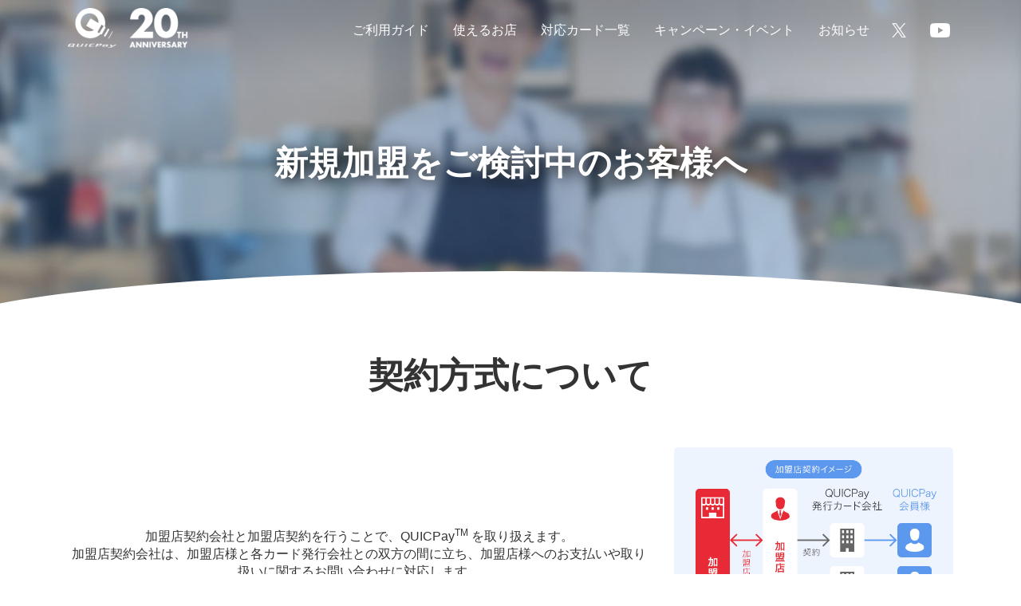

--- FILE ---
content_type: text/html
request_url: https://www.quicpay.jp/invite/?link_id=qp_header_nav_invite
body_size: 29127
content:
<!DOCTYPE html>
<html lang="ja">

<head prefix="og: http://ogp.me/ns# fb: http://ogp.me/ns/fb# article: http://ogp.me/ns/article#">
    <meta charset="utf-8">
    <script src="/assets/js/viewport.js"></script>
    <title>新規加盟をご検討中のお客様｜QUICPay</title>
    <meta http-equiv="X-UA-Compatible" content="IE=edge">
    <meta name="format-detection" content="telephone=no">
    <meta name="description" content="タッチで、ラクラク！QUICPay（クイックペイ）。新規加盟をご検討中のお客様への情報を紹介しています。">
    <meta name="keywords" content="QUICPay,クイックペイ,クレジット,クレジットカード,おサイフケータイ,Felica,フェリカ,電子マネー,ICカード,Edy,非接触型,Apple Pay,Apple Watch,Google Pay,Google ウォレット,QUICPay＋,クイックペイプラス,QP">
    <meta property="og:url" content="https://www.quicpay.jp/invite/">
    <meta property="og:title" content="新規加盟をご検討中のお客様">
    <meta property="og:image" content="https://www.quicpay.jp/assets/img/common/ogp_logo.png">
    <meta property="og:type" content="article">
    <meta property="og:site_name" content="QUICPay">
    <link rel="shortcut icon" href="/favicon.ico" type="image/vnd.microsoft.icon">
    <link rel="apple-touch-icon" href="https://www.quicpay.jp/assets/img/common/apple-touch-icon.png">
    <link rel="canonical" href="https://www.quicpay.jp/invite/">
    <link href="/assets/css/common.css" rel="stylesheet">
    <script src="//assets.adobedtm.com/ebd4e205a73fa9517d565ab95d5b2b39697de655/satelliteLib-6ee2f576135d42a0a73d93d9d18ffa46c515c759.js"></script>
    <!-- LINE Tag Base Code -->
    <!-- Do Not Modify -->
    <script>
    (function(g,d,o){
      g._ltq=g._ltq||[];g._lt=g._lt||function(){g._ltq.push(arguments)};
      var h=location.protocol==='https:'?'https://d.line-scdn.net':'http://d.line-cdn.net';
      var s=d.createElement('script');s.async=1;
      s.src=o||h+'/n/line_tag/public/release/v1/lt.js';
      var t=d.getElementsByTagName('script')[0];t.parentNode.insertBefore(s,t);
        })(window, document);
    _lt('init', {
      customerType: 'lap',
      tagId: '07e98735-b8a4-4340-9be7-82efae21a8a9'
    });
    _lt('send', 'pv', ['07e98735-b8a4-4340-9be7-82efae21a8a9']);
    </script>
    <noscript>
      <img height="1" width="1" style="display:none"
           src="https://tr.line.me/tag.gif?c_t=lap&t_id=07e98735-b8a4-4340-9be7-82efae21a8a9&e=pv&noscript=1" />
    </noscript>
    <!-- End LINE Tag Base Code -->
    <!-- Global site tag (gtag.js) - Google Ads: 462233606 -->
    <script async src="https://www.googletagmanager.com/gtag/js?id=AW-462233606"></script>
    <script>
      window.dataLayer = window.dataLayer || [];
      function gtag(){dataLayer.push(arguments);}
      gtag('js', new Date());
    
      gtag('config', 'AW-462233606');
    </script>
    <script async src="https://s.yimg.jp/images/listing/tool/cv/ytag.js"></script>
    <script>
    window.yjDataLayer = window.yjDataLayer || [];
    function ytag() { yjDataLayer.push(arguments); }
    ytag({
      "type":"yjad_retargeting",
      "config":{
        "yahoo_retargeting_id": "3SE7EM2POS",
        "yahoo_retargeting_label": "",
        "yahoo_retargeting_page_type": "",
        "yahoo_retargeting_items":[
          {item_id: '', category_id: '', price: '', quantity: ''}
        ]
      }
    });
    </script>
</head>

<body>
    <header class="l-header">
    <div class="l-header-inner">
        <div class="m-header-logo">
            <a href="/?link_id=qp_logo"><img src="/assets/img/common/logo-quicpay_white.png" alt="QUICPay（クイックペイ）"></a>
        </div>
        <div class="l-header-gnav">
            <button class="m-header-gnav-btn js-gnav-btn">
                <span class="m-header-gnav-btn-icon">
                    <span></span>
                    <span></span>
                    <span></span>
                </span>
                <span class="m-header-gnav-menu">MENU</span>
            </button>
            <nav class="m-header-gnav-content js-gnav-content">

                <div class="m-header-gnav-info">
                    <ul class="m-header-gnav-list">
                        <li>
                            <a class="m-header-gnav-link is-active" href="/guide/?link_id=qp_header_nav_guide">
                                <span class="m-header-gnav-link-txt">ご利用ガイド</span>
                            </a>
                        </li>
                        <li>
                            <a class="m-header-gnav-link" href="/shoplist/?link_id=qp_header_nav_shoplist">
                                <span class="m-header-gnav-link-txt">使えるお店</span>
                            </a>
                        </li>
                        <li>
                            <a class="m-header-gnav-link" href="/guide/card.html?link_id=qp_header_nav_card">
                                <span class="m-header-gnav-link-txt">対応カード一覧</span>
                            </a>
                        </li>
                        <li>
                            <a class="m-header-gnav-link" href="/campaign/?link_id=qp_header_nav_campaign">
                                <span class="m-header-gnav-link-txt">キャンペーン・イベント</span>
                            </a>
                        </li>
                        <li>
                            <a class="m-header-gnav-link" href="/info/?link_id=qp_header_nav_info">
                                <span class="m-header-gnav-link-txt">お知らせ</span>
                            </a>
                        </li>
                    </ul>
                    <div class="m-header-gnav-sns">
                        <div class="m-header-gnav-twitter">
                            <a class="m-header-gnav-twitter-btn" href="https://twitter.com/QUICPay_PR?link_id=qp_header_nav_twitter" target="_blank">
                                <span class="u-none-lg">公式X</span>
                            </a>
                        </div>
                        <div class="m-header-gnav-youtube">
                            <a class="m-header-gnav-youtube-btn" href="https://www.youtube.com/channel/UCs4c1SvhY8D-LhQqVFtIOJg" target="_blank">
                                <span class="u-none-lg">公式YouTube</span>
                            </a>
                        </div>
                    </div>
                </div>
            </nav>
        </div>
    </div>
</header>

    <main class="l-main">
        <div class="l-heading1-container" data-bg="image" data-category="invite">
            <h1 class="m-heading1">新規加盟をご検討中の<br class="u-none-lg">お客様へ</h1>
        </div>
        <div class="l-section">
            <div class="l-section-inner">
                <div class="l-heading2-container" data-u-align="center">
                    <h2 class="m-heading2">契約方式について</h2>
                </div>
                <div class="l-grid-row" data-grid-dir-lg="row" data-align="center">
                    <div class="l-grid-col" data-u-col-lg="8">
                        <p class="m-txt" data-u-align="center">加盟店契約会社と加盟店契約を行うことで、QUICPay<sup>TM</sup> を取り扱えます。<br>加盟店契約会社は、加盟店様と各カード発行会社との双方の間に立ち、加盟店様へのお支払いや取り扱いに関するお問い合わせに対応します。</p>
                    </div>
                    <div class="l-grid-col" data-u-col-lg="4">
                        <img class="m-img" src="/invite/assets/img/index/img-invite_01.png" alt="加盟店契約イメージ">
                    </div>
                </div>
            </div>
        </div>
        <div class="l-section">
            <div class="l-section-inner">
                <div class="l-heading2-container" data-u-align="center">
                    <h2 class="m-heading2">取り扱いのメリット</h2>
                </div>
                <p class="m-txt" data-u-align="center">キャッシュレス化により集客力のアップとコスト削減を実現します。</p>
                <div class="l-box-container" data-gap="sm" data-u-col-lg="7" data-u-boxAlign-lg="center">
                    <div class="l-box-color" data-corner="rounded" data-bg="red" data-box="inner" data-space="sm">
                        <ol class="l-flow-step" data-step="simple">
                            <li class="l-flow-step-item" data-grid="keep">
                                <dl>
                                    <dt class="l-flow-step-header">
                                        <span class="m-flow-step-ttl" data-bg="red">メリット 1</span>
                                    </dt>
                                    <dd class="l-flow-step-body">
                                        <p class="m-txt">サイン不要で決済処理がスムーズ！</p>
                                    </dd>
                                </dl>
                            </li>
                            <li class="l-flow-step-item" data-grid="keep">
                                <dl>
                                    <dt class="l-flow-step-header">
                                        <span class="m-flow-step-ttl" data-bg="red">メリット 2</span>
                                    </dt>
                                    <dd class="l-flow-step-body">
                                        <p class="m-txt">現金がなくても購入できるので、販売機会を逃しません！</p>
                                    </dd>
                                </dl>
                            </li>
                            <li class="l-flow-step-item" data-grid="keep">
                                <dl>
                                    <dt class="l-flow-step-header">
                                        <span class="m-flow-step-ttl" data-bg="red">メリット 3</span>
                                    </dt>
                                    <dd class="l-flow-step-body">
                                        <p class="m-txt">釣銭減少によりハンドリングコストを低減！</p>
                                    </dd>
                                </dl>
                            </li>
                        </ol>
                    </div>
                </div>
            </div>
        </div>
        <div class="l-section">
            <div class="l-section-inner">
                <div class="l-heading2-container" data-u-align="center">
                    <h2 class="m-heading2">取り扱い方法について</h2>
                </div>
                <p class="m-txt" data-u-align="center">クレジットカード処理端末機に、読み取り機（リーダライタ）を取り付けることで、QUICPayの取り扱いが可能です。</p>
                <div class="l-heading3-container">
                    <h3 class="m-heading3" data-border="blue">取り扱いイメージ</h3>
                </div>
                <div class="l-grid-container">
                    <ol class="l-grid-row" data-grid-dir-lg="row" data-content="center" data-grid-gap="lg">
                        <li class="l-grid-col" data-u-col-lg="4">
                            <div data-u-align="center"><span class="m-icon" data-icon="circle" data-u-boxAlign="center">1</span></div>
                            <p class="m-txt" data-u-align="center">お支払い時にお客様が<br>お持ちのQUICPayを提示します。</p>
                            <div class="l-img-container">
                                <img class="m-img" src="/invite/assets/img/index/img-invite_02.png" alt="お支払い時にお客様が&lt;br&gt;お持ちのQUICPayを提示します。">
                            </div>
                        </li>
                        <li class="l-grid-col" data-u-col-lg="4">
                            <div data-u-align="center"><span class="m-icon" data-icon="circle" data-u-boxAlign="center">2</span></div>
                            <p class="m-txt" data-u-align="center">端末機に商品代金等<br>必要事項を入力します。</p>
                            <div class="l-img-container">
                                <img class="m-img" src="/invite/assets/img/index/img-invite_03.png" alt="端末機に商品代金等&lt;br&gt;必要事項を入力します。">
                            </div>
                        </li>
                        <li class="l-grid-col" data-u-col-lg="4">
                            <div data-u-align="center"><span class="m-icon" data-icon="circle" data-u-boxAlign="center">3</span></div>
                            <p class="m-txt" data-u-align="center">リーダライタが青く点滅したら、お客様にお持ちのQUICPayをかざしていただきます。</p>
                            <div class="l-list-container" data-gap="sm">
                                <ul class="m-list" data-list="annotation">
                                    <li><span>※</span>モバイル端末で本人認証を行う場合があります。</li>
                                </ul>
                            </div>
                            <div class="l-img-container">
                                <img class="m-img" src="/invite/assets/img/index/img-invite_04.png" alt="リーダライタが青く点滅したら、お客様にお持ちのQUICPayをかざしていただきます。">
                            </div>
                        </li>
                        <li class="l-grid-col" data-u-col-lg="6">
                            <div data-u-align="center"><span class="m-icon" data-icon="circle" data-u-boxAlign="center">4</span></div>
                            <p class="m-txt" data-u-align="center">お客様に「お客様控え」をお渡しして、取り引きが完了です。お客様のサインは必要ありません。</p>
                            <div class="l-img-container" data-u-col-lg="8" data-u-boxAlign="center">
                                <img class="m-img" src="/invite/assets/img/index/img-invite_05.png" alt="お客様に「お客様控え」をお渡しして、取り引きが完了です。お客様のサインは必要ありません。">
                            </div>
                        </li>
                        <li class="l-grid-col" data-u-col-lg="6">
                            <div data-u-align="center"><span class="m-icon" data-icon="circle" data-u-boxAlign="center">5</span></div>
                            <p class="m-txt" data-u-align="center">各日の営業終了後に必ず日計処理を行ってください。（日計処理を行うことで端末に蓄積された売上データが売上管理センターに送信されます。）</p>
                            <div class="l-img-container" data-u-col-lg="8" data-u-boxAlign="center">
                                <img class="m-img" src="/invite/assets/img/index/img-invite_06.png" alt="各日の営業終了後に必ず日計処理を行ってください。（日計処理を行うことで端末に蓄積された売上データが売上管理センターに送信されます。）">
                            </div>
                        </li>
                    </ol>
                </div>
                <div class="l-list-container" data-gap="sm">
                    <ul class="m-list" data-list="annotation">
                        <li><span>※</span>掲載している画像はすべてイメージです。</li>
                        <li><span>※</span>端末機のお申し込みから設置までには約1.5～2ヵ月ほど、お時間がかかります。</li>
                        <li><span>※</span>端末機の費用に関しては、お申し込みの加盟店契約会社へご確認ください。</li>
                    </ul>
                </div>
            </div>
        </div>
        <div class="l-section">
            <div class="l-section-inner">
                <div class="l-heading2-container" data-u-align="center">
                    <h2 class="m-heading2">加盟店様への入金について</h2>
                </div>
                <div class="l-list-container">
                    <ul class="m-list" data-list="annotation">
                        <li data-u-boxAlign="center" data-font-weight="bold"><span data-font-size="sm">※</span><span data-font-size="sm">JCBで加盟店契約の場合</span></li>
                    </ul>
                </div>
                <div class="l-table-container">
                    <table class="m-table">
                        <thead>
                            <tr>
                                <th>ご利用日<br class="u-none-lg">（日計処理日）</th>
                                <th>締切日<br class="u-none-lg">（集計日）</th>
                                <th>加盟店様への<br class="u-none-lg">お振り込み日</th>
                            </tr>
                        </thead>
                        <tbody>
                            <tr>
                                <th>毎月1～15日<br class="u-none-lg">ご利用分</th>
                                <td>15日</td>
                                <td>当日末日</td>
                            </tr>
                            <tr>
                                <th>毎月16～末日<br class="u-none-lg">ご利用分</th>
                                <td>末日</td>
                                <td>翌月15日</td>
                            </tr>
                        </tbody>
                    </table>
                </div>
                <div class="l-list-container" data-gap="sm">
                    <ul class="m-list" data-list="annotation">
                        <li><span>※</span>締切日（集計日）までに日計処理を行っていただき、売上管理センターに到着した売上データが対象となります。</li>
                        <li><span>※</span>JCBとは、株式会社ジェーシービーおよびJCBが指定するJCBグループカード会社を指します。</li>
                    </ul>
                </div>
            </div>
        </div>
        <div class="l-section">
            <div class="l-section-inner">
                <div class="l-heading2-container" data-u-align="center">
                    <h2 class="m-heading2">申し込み方法について</h2>
                </div>
                <p class="m-txt" data-u-align="center">QUICPayの取り扱いには、各加盟店契約会社の所定の申込書の提出が必要です。<br>詳しくは加盟店契約会社へお問い合わせください。</p>
                <div class="l-list-container">
                    <ul class="m-list" data-list="annotation">
                        <li data-u-boxAlign="center" data-font-weight="bold"><span data-font-size="sm">※</span><span data-font-size="sm">JCBで加盟店契約の場合</span></li>
                    </ul>
                </div>
                <div class="l-table-container">
                    <table class="m-table">
                        <colgroup span="1" data-u-col="1"></colgroup>
                        <colgroup span="1" data-u-col="3"></colgroup>
                        <colgroup span="2" data-u-col="4"></colgroup>
                        <thead>
                            <tr>
                                <th colspan="2"></th>
                                <th>すでにJCB<br class="u-none-lg">カードの取り<br class="u-none-lg">扱いがある場合</th>
                                <th>JCBカードの<br class="u-none-lg">取り扱いが<br class="u-none-lg">ない場合</th>
                            </tr>
                        </thead>
                        <tbody>
                            <tr>
                                <th rowspan="3" data-space="sm" data-u-col="1">申<br class="u-none-lg">込<br class="u-none-lg">書</th>
                                <th>JCB加盟店<br class="u-none-lg">申込書</th>
                                <td>不要</td>
                                <td>要</td>
                            </tr>
                            <tr>
                                <th>電子マネー<br class="u-none-lg">追加申込書</th>
                                <td>要</td>
                                <td>要</td>
                            </tr>
                            <tr>
                                <th>JET-S端末<br class="u-none-lg">設置申込書<sup>※</sup></th>
                                <td>要</td>
                                <td>要</td>
                            </tr>
                        </tbody>
                    </table>
                </div>
                <div class="l-list-container" data-gap="sm">
                    <ul class="m-list" data-list="annotation">
                        <li><span>※</span>「JET-S端末設置申込書」では、電子マネー取り扱い機器の追加のほか、IC読み取り機器なども同時に申し込みができます。</li>
                    </ul>
                </div>
                <div class="l-box-container">
                    <div class="l-box-color">
                        <div class="l-box-inner">
                            <div class="l-box-color-header">
                                <h3 class="l-box-color-ttl" data-font-color="white">JCB新規加盟のご案内</h3>
                            </div>
                            <div class="l-box-color-body">
                                <p class="m-txt" data-u-align="center" data-font-color="white">JCBブランドの他、アメリカン・エキスプレスやダイナースクラブカード、銀聯カードなども取り扱えます。<br>また、QUICPayをはじめ、各種電子マネー等、多様な決済サービスをまとめて申し込めます。</p>
                                <div class="l-btn-container">
                                    <a class="m-btn-external" target="_blank" href="https://www.jcb.co.jp/merchant/new-comer/?link_id=qp_invite_newcomer">
                                        <span class="m-btn-txt">JCB新規加盟のご案内</span>
                                    </a>
                                </div>
                            </div>
                        </div>
                    </div>
                </div>
                <div class="l-box-container" data-u-col-lg="7" data-u-boxAlign-lg="center">
                    <div class="l-box-color" data-bg="blue" data-box="inner" data-space="sm">
                        <div class="l-box-color-header">
                            <h3 class="m-heading3" data-u-align="center">お問い合わせ</h3>
                        </div>
                        <div class="l-box-color-body" data-u-align="center">
                            <a class="m-txtLink-external" data-link-color="blue" href="https://www.jcb.co.jp/merchant/contact/desk.html?link_id=qp_invite_contact" target="_blank">JCBカードアシストデスク</a>
                        </div>
                    </div>
                </div>
            </div>
        </div>
    </main>
    <div class="l-breadcrumb-container">
        <div class="l-breadcrumb-inner">
            <nav>
                <ol class="m-breadcrumb" itemscope="itemscope" itemtype="https://schema.org/BreadcrumbList">
                    <li itemprop="itemListElement" itemscope="itemscope" itemtype="https://schema.org/ListItem">
                        <a class="m-breadcrumb-item" itemprop="item" href="/"><span itemprop="name">ホーム</span></a>
                        <meta itemprop="position" content="0">
                    </li>
                    <li itemprop="itemListElement" itemscope="itemscope" itemtype="https://schema.org/ListItem">
                        <span class="m-breadcrumb-item-current" itemprop="name">新規加盟をご検討中のお客様へ</span>
                        <meta itemprop="position" content="1">
                    </li>
                </ol>
            </nav>
        </div>
    </div>
        <footer class="l-footer">
        <div class="l-footer-pagetop">
            <button class="m-pagetop js-pagetop">
                <img class="m-img" src="/assets/img/common/btn-pagetop.png" alt="ページトップへ戻る">
            </button>
        </div>
        <div class="l-footer-content">
            <nav class="l-footer-nav">
                <ul class="m-footer-nav">
                    <li><a class="m-footer-nav-link" href="/about/?link_id=qp_footer_nav_about">QUICPayとは?</a></li>
                    <li><a class="m-footer-nav-link" href="/guide/?link_id=qp_footer_nav_guide">ご利用ガイド</a></li>
                    <li><a class="m-footer-nav-link" href="/shoplist/?link_id=qp_footer_nav_shoplist">使えるお店</a></li>
                    <li><a class="m-footer-nav-link" href="/guide/card.html?link_id=qp_footer_nav_card">対応カード一覧</a></li>
                    <li><a class="m-footer-nav-link" href="/campaign/?link_id=qp_footer_nav_campaign">キャンペーン・イベント</a></li>
                </ul>
                <div class="l-footer-subNav">
                    <ul class="m-footer-subNav">
                        <li><a class="m-footer-subNav-link" href="/support/?link_id=qp_footer_nav_support">お客様サポート</a></li>
                        <li><a class="m-footer-subNav-link" href="/invite/?link_id=qp_footer_nav_invite">新規加盟をご検討中のお客様</a></li>
                        <li><a class="m-footer-subNav-link" href="/article/?link_id=qp_footer_nav_article">知ってトクする！キャッシュレス</a></li>
                        <li><a class="m-footer-subNav-link" href="/sns/?link_id=qp_footer_nav_sns">SNS公式アカウント</a></li>
                        <li><a class="m-footer-subNav-link" href="/about_site/?link_id=qp_footer_nav_about_site">サイトのご利用にあたって</a></li>
                        <li><a class="m-footer-subNav-link" href="https://www.global.jcb/ja/policy/privacy/index.html" target="_blank">プライバシーポリシー</a></li>
                    </ul>
                    <ul class="m-footer-subNav">
                        <li><a class="m-footer-subNav-link" href="/info/?link_id=qp_footer_nav_info">お知らせ</a></li>
                        <li><a class="m-footer-subNav-link" href="/applepay/?link_id=qp_footer_nav_applepay">Apple Pay</a></li>
                        <li><a class="m-footer-subNav-link" href="/googlepay/?link_id=qp_footer_nav_googlepay">Google Pay(TM)</a></li>
                        <li><a class="m-footer-subNav-link" href="/qpay/?link_id=qp_footer_nav_qpay">キューペイのご紹介</a></li>
                        <li><a class="m-footer-subNav-link" href="/sitemap/">サイトマップ</a></li>
                    </ul>
                </div>
            </nav>
            <div class="l-footer-logo">
                <div class="m-footer-gnav-sns">
                    <div class="m-footer-gnav-twitter">
                        <a class="m-footer-gnav-twitter-btn" href="https://twitter.com/QUICPay_PR?link_id=qp_header_nav_twitter" target="_blank">
                            <span class="u-none-lg">公式X</span>
                        </a>
                    </div>
                    <div class="m-footer-gnav-youtube">
                        <a class="m-footer-gnav-youtube-btn" href="https://www.youtube.com/channel/UCs4c1SvhY8D-LhQqVFtIOJg" target="_blank">
                            <span class="u-none-lg">公式YouTube</span>
                        </a>
                    </div>
                </div>
                <div class="m-footer-logo"><img class="m-img" src="/assets/img/common/logo-quicpay_white_footer.png" alt="QUICPay（クイックペイ）"></div>
                <p class="m-footer-copyright">Copyright (C) 2009 JCB Co. Ltd. All right reserved.</p>
            </div>
        </div>
    </footer>

    <script src="/assets/js/lib.js"></script>
    <script src="/assets/js/common.js"></script>
    <script type="text/javascript">
        _satellite.pageBottom();
    </script>
    <!-- Twitter universal website tag code -->
    <script>
    !function(e,t,n,s,u,a){e.twq||(s=e.twq=function(){s.exe?s.exe.apply(s,arguments):s.queue.push(arguments);
    },s.version='1.1',s.queue=[],u=t.createElement(n),u.async=!0,u.src='//static.ads-twitter.com/uwt.js',
    a=t.getElementsByTagName(n)[0],a.parentNode.insertBefore(u,a))}(window,document,'script');
    // Insert Twitter Pixel ID and Standard Event data below
    twq('init','o55mc');
    twq('track','PageView');
    </script>
    <!-- End Twitter universal website tag code -->
</body>

</html>

--- FILE ---
content_type: text/css
request_url: https://www.quicpay.jp/assets/css/common.css
body_size: 85830
content:
@charset "UTF-8"; /*! * ress.css • v2.0.4 * MIT License * github.com/filipelinhares/ress */ html{-webkit-box-sizing:border-box;box-sizing:border-box;-webkit-text-size-adjust:100%;word-break:normal;-moz-tab-size:4;-o-tab-size:4;tab-size:4}*,::before,::after{background-repeat:no-repeat;-webkit-box-sizing:inherit;box-sizing:inherit}::before,::after{text-decoration:inherit;vertical-align:inherit}*{padding:0;margin:0}hr{overflow:visible;height:0}details,main{display:block}summary{display:list-item}small{font-size:80%}[hidden]{display:none}abbr[title]{border-bottom:none;text-decoration:underline;-webkit-text-decoration:underline dotted;text-decoration:underline dotted}a{background-color:transparent}a:active,a:hover{outline-width:0}code,kbd,pre,samp{font-family:monospace,monospace}pre{font-size:1em}b,strong{font-weight:bolder}sub,sup{font-size:75%;line-height:0;position:relative;vertical-align:baseline}sub{bottom:-.25em}sup{top:-.5em}input{border-radius:0}[disabled]{cursor:default}[type="number"]::-webkit-inner-spin-button,[type="number"]::-webkit-outer-spin-button{height:auto}[type="search"]{-webkit-appearance:textfield;outline-offset:-2px}[type="search"]::-webkit-search-decoration{-webkit-appearance:none}textarea{overflow:auto;resize:vertical}button,input,optgroup,select,textarea{font:inherit}optgroup{font-weight:700}button{overflow:visible}button,select{text-transform:none}button,[type="button"],[type="reset"],[type="submit"],[role="button"]{cursor:pointer;color:inherit}button::-moz-focus-inner,[type="button"]::-moz-focus-inner,[type="reset"]::-moz-focus-inner,[type="submit"]::-moz-focus-inner{border-style:none;padding:0}button:-moz-focusring,[type="button"]::-moz-focus-inner,[type="reset"]::-moz-focus-inner,[type="submit"]::-moz-focus-inner{outline:1px dotted ButtonText}button,html [type="button"],[type="reset"],[type="submit"]{-webkit-appearance:button}button,input,select,textarea{background-color:transparent;border-style:none}select{-moz-appearance:none;-webkit-appearance:none}select::-ms-expand{display:none}select::-ms-value{color:currentColor}legend{border:0;color:inherit;display:table;max-width:100%;white-space:normal;max-width:100%}::-webkit-file-upload-button{-webkit-appearance:button;color:inherit;font:inherit}img{border-style:none}progress{vertical-align:baseline}svg:not([fill]){fill:currentColor}@media screen{[hidden~="screen"]{display:inherit}[hidden~="screen"]:not(:active):not(:focus):not(:target){position:absolute!important;clip:rect(0 0 0 0)!important}}[aria-busy="true"]{cursor:progress}[aria-controls]{cursor:pointer}[aria-disabled]{cursor:default}html{font-size:62.5%}@media screen and (min-width:768px){html{min-width:1170px}}body{font-family:Arial,'Hiragino Kaku Gothic ProN','ヒラギノ角ゴ ProN W3',Meiryo,メイリオ,sans-serif;font-size:1.4rem;color:#333;line-height:1.4}@media screen and (min-width:768px){body{min-width:1170px;font-size:1.6rem}}@media screen and (min-width:768px){a:hover{text-decoration:none}}button{outline:none}sup{display:inline}.l-footer{padding-bottom:25px;background:#5b98ee}@media screen and (min-width:768px){.l-footer{min-width:1170px;padding:35px 30px}}@media screen and (min-width:768px){.l-footer-content{display:-webkit-box;display:-ms-flexbox;display:flex;max-width:1110px;margin:0 auto}}@media screen and (min-width:768px){.l-footer-nav{display:-webkit-box;display:-ms-flexbox;display:flex}}.l-footer-subNav{display:-webkit-box;display:-ms-flexbox;display:flex;-webkit-box-pack:justify;-ms-flex-pack:justify;justify-content:space-between;padding:20px 15px}@media screen and (min-width:768px){.l-footer-subNav{padding:0}}.l-footer-logo{margin-top:20px;text-align:center}@media screen and (min-width:768px){.l-footer-logo{-ms-flex-item-align:end;align-self:flex-end;margin-top:0;text-align:right}}.l-footer-pagetop{width:30px;height:30px;position:fixed;right:15px;bottom:20px;z-index:3;border:0 none;background:none;cursor:default;opacity:0;-webkit-transition:all .3s linear;transition:all .3s linear;pointer-events:none}@media screen and (min-width:768px){.l-footer-pagetop{width:44px;height:44px}}.l-footer-pagetop>button{display:block;width:100%;height:100%;outline:none}.l-footer-pagetop.is-show{opacity:1;pointer-events:all}@media screen and (min-width:768px){.l-footer-pagetop.is-show{cursor:pointer}}.l-footer-pagetop.is-show:hover{opacity:.8}.m-footer-nav{margin:0;padding:0;list-style:none}@media screen and (min-width:768px){.m-footer-nav{width:300px;padding-right:10px}}.m-footer-nav>li{border-bottom:1px solid #5289db}@media screen and (min-width:768px){.m-footer-nav>li{border:0 none;margin-top:15px}.m-footer-nav>li:first-child{margin-top:0}}.m-footer-nav-link{display:-webkit-box;display:-ms-flexbox;display:flex;-webkit-box-align:center;-ms-flex-align:center;align-items:center;padding:18px 25px;color:#fff;font-weight:700;text-decoration:none}@media screen and (min-width:768px){.m-footer-nav-link{display:inline-block;padding:0;color:#fff;font-size:1.4rem;text-decoration:none;vertical-align:middle}}@media screen and (min-width:768px) and (min-width:768px){.m-footer-nav-link:hover{text-decoration:underline}}.m-footer-nav-link::after{content:"";-ms-flex-preferred-size:8px;flex-basis:8px;min-width:8px;height:14px;margin-left:auto}@media screen and (min-width:768px){.m-footer-nav-link::after{display:inline-block;width:6px;height:12px;margin-left:8px;background:url(/assets/img/common/icon-right_arrow_white.png) no-repeat left center;background-size:100% 100%}}.m-footer-subNav{padding:0 10px;list-style:none}@media screen and (min-width:768px){.m-footer-subNav{width:280px;padding:0 10px 0 0}}.m-footer-subNav>li{margin-top:10px}.m-footer-subNav>li:first-child{margin-top:0}.m-footer-subNav-link{display:inline-block;color:#fff;font-size:1.2rem;text-decoration:none}@media screen and (min-width:768px){.m-footer-subNav-link:hover{text-decoration:underline}}.m-footer-subNav-link::after{content:"";display:inline-block;width:5px;height:9px;margin-left:8px}@media screen and (min-width:768px){.m-footer-subNav-link::after{background:url(/assets/img/common/icon-right_arrow_black.png) no-repeat left center;background-size:100% 100%}}.m-footer-subNav-link[target="_blank"]::after{width:11px;height:9px;background:url(/assets/img/common/icon-external_white.png) no-repeat left center;background-size:100% 100%}.m-footer-logo>img{width:130px}@media screen and (min-width:768px){.m-footer-logo>img{width:135px}}.m-footer-copyright{margin-top:15px;color:#fff;font-size:1rem}@media screen and (min-width:768px){.m-footer-copyright{margin-top:10px}}.m-footer-gnav-sns{display:flex;justify-content:center;margin-bottom:20px}@media screen and (min-width:768px){.m-footer-gnav-sns{justify-content:flex-end;margin-right:-10px;margin-bottom:7px}}.l-header{width:100%;position:absolute;left:0;top:0;opacity:0;z-index:5}@media screen and (min-width:768px){.l-header{min-width:1170px;padding:0 30px 15px}}.l-header-inner{display:-webkit-box;display:-ms-flexbox;display:flex;-webkit-box-align:center;-ms-flex-align:center;align-items:center;-webkit-box-pack:justify;-ms-flex-pack:justify;justify-content:space-between;max-width:1110px;margin:0 auto;position:relative}.l-header-gnav{-ms-flex-preferred-size:50px;flex-basis:50px;display:-webkit-box;display:-ms-flexbox;display:flex;-webkit-box-align:center;-ms-flex-align:center;align-items:center;-webkit-box-pack:center;-ms-flex-pack:center;justify-content:center;min-width:50px;min-height:50px}@media screen and (min-width:768px){.l-header-gnav{-ms-flex-preferred-size:auto;flex-basis:auto;min-width:initial;min-width:auto;min-height:initial;min-height:auto}}.l-header.is-hide{width:100%;position:fixed;left:0;top:0;opacity:0;pointer-events:none;-webkit-transition:opacity .3s linear;transition:opacity .3s linear}.l-header.is-show{width:100%;position:fixed;left:0;top:0;opacity:1;pointer-events:all;background:#fff;-webkit-box-shadow:0 3px 3px 0 rgba(0,0,0,.1);box-shadow:0 3px 3px 0 rgba(0,0,0,.1);-webkit-transition:opacity .3s linear;transition:opacity .3s linear}.l-header.is-normal{opacity:1}.m-footer-nav-link::after,.m-footer-subNav-link::after,.m-header-gnav-link::after,.m-header-gnav-info-link::after{background:url(/assets/img/common/icon-right_arrow_white.png) no-repeat left center;background-size:100% 100%}.m-header-logo{display:-webkit-box;display:-ms-flexbox;display:flex;-webkit-box-align:center;-ms-flex-align:center;align-items:center;-ms-flex-wrap:wrap;flex-wrap:wrap;width:100%;height:50px;padding-left:25px}@media screen and (min-width:768px){.m-header-logo{display:block;width:210px;height:auto;padding-left:0}}.m-header-logo img{width:130px;height:auto}@media screen and (min-width:768px){.m-header-logo img{width:210px}}.m-header-gnav{display:table;width:100%;height:100%}.m-header-gnav-btn{display:table-cell;min-width:50px;min-height:50px;color:#004dba;vertical-align:middle;background:none;-webkit-transition:all .4s linear;transition:all .4s linear;z-index:2}@media screen and (min-width:768px){.m-header-gnav-btn{display:none}}.m-header-gnav-btn.is-open{color:#fff;background:#5b98ee;-webkit-box-shadow:-3px 0 6px 0 rgba(0,0,0,.1);box-shadow:-3px 0 6px 0 rgba(0,0,0,.1)}.m-header-gnav-btn.is-open .m-header-gnav-btn-icon>span{background:#fff}.m-header-gnav-btn.is-open .m-header-gnav-btn-icon>span:nth-of-type(1){-webkit-transform:translateY(5px) rotate(-45deg);transform:translateY(5px) rotate(-45deg)}.m-header-gnav-btn.is-open .m-header-gnav-btn-icon>span:nth-of-type(2){opacity:0}.m-header-gnav-btn.is-open .m-header-gnav-btn-icon>span:nth-of-type(3){-webkit-transform:translateY(-5px) rotate(45deg);transform:translateY(-5px) rotate(45deg)}.m-header-gnav-btn.is-open .m-header-gnav-menu{color:#fff}.m-header-gnav-btn-icon{display:block;width:20px;height:12px;margin:0 auto;position:relative}.m-header-gnav-btn-icon>span{display:block;width:100%;height:2px;position:absolute;left:0;background:#fff;-webkit-transition:all .4s linear;transition:all .4s linear}.m-header-gnav-btn-icon>span:nth-of-type(1){top:0}.m-header-gnav-btn-icon>span:nth-of-type(2){top:50%;margin-top:-1px}.m-header-gnav-btn-icon>span:nth-of-type(3){bottom:0}.m-header-gnav-menu{display:block;margin-top:8px;color:#fff;font-size:1rem;font-weight:700;text-align:center}.m-header-gnav-content{display:none;width:100%;position:absolute;top:50px;right:0;z-index:1;background:#5b98ee;-webkit-box-shadow:0 -5px 10px 0 rgba(0,0,0,.1);box-shadow:0 -5px 10px 0 rgba(0,0,0,.1)}@media screen and (min-width:768px){.m-header-gnav-content{display:-webkit-box!important;display:-ms-flexbox!important;display:flex!important;-webkit-box-align:end;-ms-flex-align:end;align-items:flex-end;-webkit-box-orient:vertical;-webkit-box-direction:reverse;-ms-flex-direction:column-reverse;flex-direction:column-reverse;max-width:1110px;margin:0 auto;position:static;background:none;-webkit-box-shadow:none;box-shadow:none}}.m-header-gnav-list{margin:0;padding:0;list-style:none}@media screen and (min-width:768px){.m-header-gnav-list{display:-webkit-box;display:-ms-flexbox;display:flex;margin-right:25px}}.m-header-gnav-list>li{border-bottom:1px solid #ccc}@media screen and (min-width:768px){.m-header-gnav-list>li{display:-webkit-box;display:-ms-flexbox;display:flex;border:0 none}}.m-header-gnav-link{display:-webkit-box;display:-ms-flexbox;display:flex;-webkit-box-align:center;-ms-flex-align:center;align-items:center;padding:18px 25px;color:#fff;text-decoration:none}@media screen and (min-width:768px){.m-header-gnav-link{-webkit-box-pack:center;-ms-flex-pack:center;justify-content:center;width:100%;height:100%;margin-left:30px;padding:0;position:relative}}.m-header-gnav-link::after{content:"";-ms-flex-preferred-size:8px;flex-basis:8px;min-width:8px;height:14px;margin-left:auto}@media screen and (min-width:768px){.m-header-gnav-link::after{-ms-flex-preferred-size:auto;flex-basis:auto;min-width:initial;min-width:auto;height:auto;margin-left:0;background:none}}@media screen and (min-width:768px){.m-header-gnav-link:hover{text-decoration:underline}}.m-header-gnav-info{padding:25px}@media screen and (min-width:768px){.m-header-gnav-info{display:-webkit-box;display:-ms-flexbox;display:flex;-webkit-box-align:center;-ms-flex-align:center;align-items:center;-webkit-box-pack:start;-ms-flex-pack:start;justify-content:flex-start;padding:15px 0}}.m-header-gnav-info-list{margin:0;padding:0;list-style:none}@media screen and (min-width:768px){.m-header-gnav-info-list{display:-webkit-box;display:-ms-flexbox;display:flex;-webkit-box-align:center;-ms-flex-align:center;align-items:center}}.m-header-gnav-info-list>li{margin-top:15px}.m-header-gnav-info-list>li:first-child{margin-top:0}@media screen and (min-width:768px){.m-header-gnav-info-list>li{margin:0 30px 0 0}}.m-header-gnav-info-link{display:-webkit-box;display:-ms-flexbox;display:flex;-webkit-box-align:center;-ms-flex-align:center;align-items:center;color:#fff;font-size:1.2rem;text-decoration:none;vertical-align:middle}@media screen and (min-width:768px){.m-header-gnav-info-link:hover{text-decoration:underline}}.m-header-gnav-info-link::after{content:"";display:inline-block;width:6px;height:10px;margin-left:8px}.m-header-gnav-sns{display:flex;justify-content:center;margin-top:30px;margin-right:-25px;margin-left:-25px}@media screen and (min-width:768px){.m-header-gnav-sns{justify-content:flex-end;margin-top:0;margin-right:-10px;margin-left:-13px}}.m-header-gnav-twitter,.m-header-gnav-youtube,.m-footer-gnav-twitter,.m-footer-gnav-youtube{margin:0 7.5px;width:155px}@media screen and (min-width:768px){.m-header-gnav-twitter,.m-header-gnav-youtube,.m-footer-gnav-twitter,.m-footer-gnav-youtube{margin:0;width:auto}}.m-header-gnav-twitter-btn,.m-header-gnav-youtube-btn,.m-footer-gnav-twitter-btn,.m-footer-gnav-youtube-btn{display:inline-block;padding:0 8px;color:#fff;font-size:1.2rem;text-align:center;border:1px solid #fff;border-radius:30px;text-decoration:none;height:100%;width:100%}@media screen and (min-width:768px){.m-header-gnav-twitter-btn,.m-header-gnav-youtube-btn,.m-footer-gnav-twitter-btn,.m-footer-gnav-youtube-btn{padding:5px 6px;border:none}.m-header-gnav-twitter-btn:hover,.m-header-gnav-youtube-btn:hover,.m-footer-gnav-twitter-btn:hover,.m-footer-gnav-youtube-btn:hover{opacity:.7}}.m-header-gnav-twitter-btn::before,.m-footer-gnav-twitter-btn::before{content:"";display:inline-block;vertical-align:middle;min-width:22px;height:20px;margin:7px 8px 8px 8px;background:url(/assets/img/common/icon-twitter.png) no-repeat left center;background-size:contain}.m-header-gnav-youtube-btn::before,.m-footer-gnav-youtube-btn::before{content:"";display:inline-block;vertical-align:middle;min-width:25px;height:20px;margin:8px 8px;background:url(/assets/img/common/icon-youtube.png) no-repeat left center;background-size:contain}.m-header-gnav-twitter-btn::after,.m-header-gnav-youtube-btn::after,.m-footer-gnav-twitter-btn::after,.m-footer-gnav-youtube-btn::after{display:inline-block;content:"";min-width:9px;height:7px;margin-left:8px;background:url(/assets/img/common/icon-external_white.png) no-repeat left center;background-size:contain}@media screen and (min-width:768px){.m-header-gnav-twitter-btn::before,.m-footer-gnav-twitter-btn::before{margin-top:8px}.m-header-gnav-twitter-btn::after,.m-header-gnav-youtube-btn::after,.m-footer-gnav-twitter-btn::after,.m-footer-gnav-youtube-btn::after{display:none}}.l-overlayGnavi{width:100%;height:100%;position:fixed;left:0;top:0;z-index:4}body.is-gnav-open{width:100%;height:100%;position:fixed;left:0}.is-show .m-header-gnav-btn-icon>span{background:#5b98ee}.is-show .m-header-gnav-menu{color:#5b98ee}@media screen and (min-width:768px){.is-show .m-header-gnav-link{color:#5b98ee}.is-show .m-header-gnav-link::before{background:url(/assets/img/common/icon-right_arrow_blue_02.png) no-repeat left center;background-size:100% 100%}}@media screen and (min-width:768px){.is-show .m-header-gnav-info-link{color:#5b98ee}.is-show .m-header-gnav-info-link::after{background:url(/assets/img/common/icon-right_arrow_blue_03.png) no-repeat left center;background-size:100% 100%}}@media screen and (min-width:768px){.is-show .m-header-gnav-twitter-btn::before{background:url(/assets/img/common/icon-twitter_blue.png) no-repeat left center;background-size:contain}.is-show .m-header-gnav-youtube-btn::before{background:url(/assets/img/common/icon-youtube_color.png) no-repeat left center;background-size:contain}.is-show .m-header-gnav-twitter-btn::after{background:url(/assets/img/common/icon-external_blue.png) no-repeat left center;background-size:contain}.is-show .m-header-gnav-youtube-btn::after{background:url(/assets/img/common/icon-external_blue.png) no-repeat left center;background-size:contain}}.l-main{overflow:hidden}@media screen and (min-width:768px){.l-main{min-width:1110px}}.slick-prev,.slick-next{position:absolute;display:block;height:20px;width:20px;line-height:0;font-size:0;cursor:pointer;background:transparent;color:transparent;top:50%;-webkit-transform:translate(0,-50%);transform:translate(0,-50%);padding:0;border:none;outline:none}.slick-prev:hover,.slick-prev:focus,.slick-next:hover,.slick-next:focus{outline:none;background:transparent;color:transparent}.slick-prev:hover:before,.slick-prev:focus:before,.slick-next:hover:before,.slick-next:focus:before{opacity:1}.slick-prev.slick-disabled:before,.slick-next.slick-disabled:before{opacity:.25}.slick-prev:before,.slick-next:before{font-family:"slick";font-size:20px;line-height:1;color:#fff;opacity:.75;-webkit-font-smoothing:antialiased;-moz-osx-font-smoothing:grayscale}.slick-prev{left:-25px}[dir="rtl"] .slick-prev{left:auto;right:-25px}.slick-prev:before{content:"←"}[dir="rtl"] .slick-prev:before{content:"→"}.slick-next{right:-25px}[dir="rtl"] .slick-next{left:-25px;right:auto}.slick-next:before{content:"→"}[dir="rtl"] .slick-next:before{content:"←"}.slick-dotted.slick-slider{margin-bottom:30px}.slick-dots{position:absolute;bottom:-25px;list-style:none;display:block;text-align:center;padding:0;margin:0;width:100%}.slick-dots li{position:relative;display:inline-block;height:20px;width:20px;margin:0 5px;padding:0;cursor:pointer}.slick-dots li button{border:0;background:transparent;display:block;height:20px;width:20px;outline:none;line-height:0;font-size:0;color:transparent;padding:5px;cursor:pointer}.slick-dots li button:hover,.slick-dots li button:focus{outline:none}.slick-dots li button:hover:before,.slick-dots li button:focus:before{opacity:1}.slick-dots li button:before{position:absolute;top:0;left:0;content:"•";width:20px;height:20px;font-family:"slick";font-size:6px;line-height:20px;text-align:center;color:#000;opacity:.25;-webkit-font-smoothing:antialiased;-moz-osx-font-smoothing:grayscale}.slick-dots li.slick-active button:before{color:#000;opacity:.75}.slick-slider{position:relative;display:-webkit-box;display:-ms-flexbox;display:flex;-webkit-box-sizing:border-box;box-sizing:border-box;-webkit-touch-callout:none;-webkit-user-select:none;-moz-user-select:none;-ms-user-select:none;user-select:none;-ms-touch-action:pan-y;touch-action:pan-y;-webkit-tap-highlight-color:transparent}.slick-list{position:relative;overflow:hidden;display:-webkit-box;display:-ms-flexbox;display:flex;-webkit-box-align:center;-ms-flex-align:center;align-items:center;margin:0;padding:15px 0}.slick-list:focus{outline:none}.slick-list.dragging{cursor:pointer;cursor:hand}.slick-slider .slick-track,.slick-slider .slick-list{-webkit-transform:translate3d(0,0,0);transform:translate3d(0,0,0)}.slick-track{position:relative;left:0;top:0;display:-webkit-box;display:-ms-flexbox;display:flex;height:100%;margin-left:auto;margin-right:auto}.slick-track:before,.slick-track:after{content:"";display:table}.slick-track:after{clear:both}.slick-loading .slick-track{visibility:hidden}.slick-slide{min-height:1px}[dir="rtl"] .slick-slide{float:right}.slick-slide img{display:block}.slick-slide.slick-loading img{display:none}.slick-slide.dragging img{pointer-events:none}.slick-initialized .slick-slide{display:-webkit-box;display:-ms-flexbox;display:flex}.slick-loading .slick-slide{visibility:hidden}.slick-vertical .slick-slide{display:block;height:auto;border:1px solid transparent}.slick-arrow.slick-hidden{display:none}.l-accordion-container{margin-top:40px}@media screen and (min-width:768px){.l-accordion-container{margin-top:60px}}.l-accordion-container[data-gap="sm"]{margin-top:30px}@media screen and (min-width:768px){.l-accordion-container[data-gap="sm"]{margin-top:40px}}.l-accordion-list{border-top:1px solid #ccc}.m-accordion{border-bottom:1px solid #ccc;position:relative}.m-accordion-content{width:100%}.m-accordion-heading{width:calc(100% - 30px)}.m-accordion-heading label{display:block;padding:20px 0}@media screen and (min-width:768px){.m-accordion-heading label{cursor:pointer}}.m-accordion>button{display:block;width:22px;height:22px;border:none;background:none;position:absolute;right:0;top:18px}.m-accordion-body{display:none;padding-bottom:15px;width:calc(100% - 30px)}.m-accordion-body.is-open{display:block}.m-accordion-icon{width:22px;height:22px}.m-accordion-faq .m-accordion-heading label{display:table;table-layout:fixed;width:100%}.m-accordion-faq .m-accordion-heading label>span:first-child{display:table-cell;white-space:nowrap;width:2.5rem}.m-accordion-faq .m-accordion-body-inner{display:table;table-layout:fixed;width:100%}.m-accordion-faq .m-accordion-body-inner>span:first-child{display:table-cell;white-space:nowrap;width:2.5rem}.l-box-container{margin-top:70px}.l-box-container[data-gap="sm"]{margin-top:30px}@media screen and (min-width:768px){.l-box-container[data-gap="sm"]{margin-top:40px}}.l-box-color{margin:0 -25px;padding:25px;background:-webkit-gradient(linear,left top,right top,from(#1a4fb3),to(#568ced));background:linear-gradient(to right,#1a4fb3,#568ced)}@media screen and (min-width:768px){.l-box-color{margin:0 -100vw;padding:40px 0}}.l-box-color-container{margin-top:30px}.l-box-color-header{text-align:center}.l-box-color-ttl{font-size:2rem}@media screen and (min-width:768px){.l-box-color-ttl{font-size:3rem}}.l-box-color-subTtl{margin-top:10px;font-size:1.6rem}@media screen and (min-width:768px){.l-box-color-subTtl{font-size:2rem}}.l-box-color-body{margin-top:25px;text-align:center}@media screen and (min-width:768px){.l-box-color-body{margin-top:30px;text-align:left}}.l-box-color[data-bg="blue"]{background:#eef4fd}.l-box-color[data-bg="red"]{background:#faedee}.l-box-color[data-bg="red2"]{background:#db4437}.l-box-color[data-bg="yellow"]{background:#f4b400}.l-box-color[data-bg="white"]{background:#fff}.l-box-color[data-box="inner"]{margin:0;padding:20px 25px}.l-box-color[data-corner="rounded"]{border-radius:5px}.l-box-color[data-height="slim"]{padding:10px}@media screen and (max-width:767px){.l-box-color[data-height-sm="slim"]{padding:10px}}.l-box-color[data-grid="img"]{display:-webkit-box;display:-ms-flexbox;display:flex;-webkit-box-align:center;-ms-flex-align:center;align-items:center;padding:10px 30px 10px 0}@media screen and (min-width:768px){.l-box-color[data-grid="img"]{padding:10px 5px}}.l-box-color[data-grid="img"] .l-box-color-img{-webkit-box-flex:0;-ms-flex:0 0 80px;flex:0 0 80px}.l-box-color[data-grid="img"] .l-box-color-img>img{vertical-align:top}.l-box-color[data-grid="img"] .l-box-color-body{margin-top:0;-webkit-box-flex:1;-ms-flex:1 1 100%;flex:1 1 100%}.l-box-color[data-space="sm"]{padding:20px}@media screen and (max-width:767px){.l-box-color[data-space-sm="sm"]{padding:10px}}@media screen and (min-width:768px){.l-box-color[data-space-lg="lg"]{padding:60px}}.l-box-inner{max-width:1110px;margin:0 auto;padding:0 25px;position:relative;z-index:1}.l-box-inner[data-space="none"]{padding:0}.l-box[data-box="border"]{padding:10px;border:1px solid #ccc;border-radius:5px}@media screen and (min-width:768px){.l-box[data-box="border"]{padding:20px}}.m-box-color{padding:10px;text-align:center}.m-box-color[data-bg="red"]{background:#e82a36}.m-box-color[data-bg="red2"]{background:#fad4d8}.m-box-color[data-bg="red3"]{background:#faedee}.m-box-color[data-bg="blue"]{background:#004dba}.m-box-color[data-bg="blue2"]{background:#acd2ff}.m-box-color[data-bg="blue3"]{background:#edf3fa}@media screen and (min-width:768px){.m-box[data-size="sm"]{width:325px;margin:auto}}.l-breadcrumb-container{padding:5px 25px;background:#eef4fd}.l-breadcrumb-inner{max-width:1110px;margin:0 auto}.m-breadcrumb{list-style:none}.m-breadcrumb>li{display:inline;font-size:1.2rem}.m-breadcrumb>li::after{content:"\ff1e";display:inline-block;margin:0 5px}.m-breadcrumb>li:last-child::after{display:none}.m-breadcrumb-item{color:#5b98ee;text-decoration:none}@media screen and (min-width:768px){.m-breadcrumb-item:hover{text-decoration:underline}}.m-breadcrumb-item-current{color:#333}.l-btn-container{margin-top:20px}.l-btn-container[data-gap="lg"]{margin-top:40px}.m-btn,.m-btn-strong,.m-btn-external,.m-btn-back,.m-btn-anchorLink,.m-btn-lg,.m-btn-narrowing{display:-webkit-box;display:-ms-flexbox;display:flex;-webkit-box-align:center;-ms-flex-align:center;align-items:center;-webkit-box-pack:center;-ms-flex-pack:center;justify-content:center;-ms-flex-wrap:wrap;flex-wrap:wrap;margin:0 auto;text-align:center;text-decoration:none;border-radius:40px}.m-btn>.m-btn-txt,.m-btn-strong>.m-btn-txt,.m-btn-external>.m-btn-txt,.m-btn-back>.m-btn-txt,.m-btn-anchorLink>.m-btn-txt,.m-btn-lg>.m-btn-txt,.m-btn-narrowing>.m-btn-txt{display:-webkit-box;display:-ms-flexbox;display:flex;-webkit-box-pack:center;-ms-flex-pack:center;justify-content:center;-webkit-box-align:center;-ms-flex-align:center;align-items:center;-ms-flex-wrap:wrap;flex-wrap:wrap;width:100%;height:100%}.m-btn>.m-btn-txt:not([data-type="multi"]),.m-btn-strong>.m-btn-txt:not([data-type="multi"]),.m-btn-external>.m-btn-txt:not([data-type="multi"]),.m-btn-back>.m-btn-txt:not([data-type="multi"]),.m-btn-anchorLink>.m-btn-txt:not([data-type="multi"]),.m-btn-lg>.m-btn-txt:not([data-type="multi"]),.m-btn-narrowing>.m-btn-txt:not([data-type="multi"]){-ms-flex-wrap:nowrap;flex-wrap:nowrap}.m-btn>.m-btn-txt:not([data-type="multi"])::before,.m-btn-strong>.m-btn-txt:not([data-type="multi"])::before,.m-btn-external>.m-btn-txt:not([data-type="multi"])::before,.m-btn-back>.m-btn-txt:not([data-type="multi"])::before,.m-btn-anchorLink>.m-btn-txt:not([data-type="multi"])::before,.m-btn-lg>.m-btn-txt:not([data-type="multi"])::before,.m-btn-narrowing>.m-btn-txt:not([data-type="multi"])::before{content:"";height:44px}.m-btn,.m-btn-external,.m-btn-back,.m-btn-anchorLink,.m-btn-accordion,.m-btn-narrowing,.m-btn-modal,.m-btn-checkbox+label,.m-btn-radio+label,.m-btn-clear,.m-btn-shop{width:100%;min-height:56px;padding:5px 35px;color:#5b98ee;font-size:1.4rem;font-weight:700;border:1px solid #5b98ee;background:#fff;-webkit-box-shadow:0 4px 0 1px rgba(91,152,238,.2);box-shadow:0 4px 0 1px rgba(91,152,238,.2);position:relative;-webkit-transition:background-color .4s ease-in-out;transition:background-color .4s ease-in-out}@media screen and (min-width:768px){.m-btn,.m-btn-external,.m-btn-back,.m-btn-anchorLink,.m-btn-accordion,.m-btn-narrowing,.m-btn-modal,.m-btn-checkbox+label,.m-btn-radio+label,.m-btn-clear,.m-btn-shop{max-width:350px;font-size:1.6rem}}@media screen and (min-width:768px){.m-btn:hover,.m-btn-external:hover,.m-btn-back:hover,.m-btn-anchorLink:hover,.m-btn-accordion:hover,.m-btn-narrowing:hover,.m-btn-modal:hover,.m-btn-checkbox+label:hover,.m-btn-radio+label:hover,.m-btn-clear:hover,.m-btn-shop:hover{color:#fff;background-color:#5b98ee}.m-btn:hover::after,.m-btn-external:hover::after,.m-btn-back:hover::after,.m-btn-anchorLink:hover::after,.m-btn-accordion:hover::after,.m-btn-narrowing:hover::after,.m-btn-modal:hover::after,.m-btn-checkbox+label:hover::after,.m-btn-radio+label:hover::after,.m-btn-clear:hover::after,.m-btn-shop:hover::after{background:url(/assets/img/common/icon-right_arrow_white_02.png) no-repeat left center;background-size:100% 100%}}.m-btn::after,.m-btn-external::after,.m-btn-back::after,.m-btn-anchorLink::after,.m-btn-accordion::after,.m-btn-narrowing::after,.m-btn-modal::after,.m-btn-checkbox+label::after,.m-btn-radio+label::after,.m-btn-clear::after,.m-btn-shop::after{content:"";display:block;width:17px;height:6px;position:absolute;right:15px;top:50%;margin-top:-3px;background:url(/assets/img/common/icon-right_arrow_blue.png) no-repeat left center;background-size:100% 100%}.m-btn[data-shadow="black"],.m-btn-external[data-shadow="black"],.m-btn-back[data-shadow="black"],.m-btn-anchorLink[data-shadow="black"],.m-btn-accordion[data-shadow="black"],.m-btn-narrowing[data-shadow="black"],.m-btn-modal[data-shadow="black"],.m-btn-checkbox+label[data-shadow="black"],.m-btn-radio+label[data-shadow="black"],.m-btn-clear[data-shadow="black"],.m-btn-shop[data-shadow="black"]{-webkit-box-shadow:0 4px 0 1px rgba(0,0,0,.2);box-shadow:0 4px 0 1px rgba(0,0,0,.2)}.is-unactive.m-btn,.is-unactive.m-btn-clear{color:#fff;border:1px solid #fff;background:#ccc;-webkit-box-shadow:none;box-shadow:none;pointer-events:none}.is-unactive.m-btn::after,.is-unactive.m-btn-clear::after{background-image:url(/assets/img/common/icon-right_arrow_white_02.png)}.m-btn[data-height="auto"]{min-height:auto;min-height:initial}.m-btn[data-height="auto"]>span::before{display:none}.m-btn-txt{display:-webkit-box;display:-ms-flexbox;display:flex;-webkit-box-align:center;-ms-flex-align:center;align-items:center;-webkit-box-pack:center;-ms-flex-pack:center;justify-content:center}.m-btn-txt-search{display:inline-block;color:#5b98ee}.m-btn-txt-search::after{content:"";display:inline-block;min-width:8px;height:8px;margin-left:8px;background:url(/assets/img/common/icon-search_02.png) no-repeat left center;background-size:100% 100%}@media screen and (min-width:768px){.m-btn-txt-search:hover{text-decoration:underline}}.m-btn-strong{min-width:212px;padding:15px;color:#fff;background:#004dba;-webkit-box-shadow:0 0 10px rgba(0,0,0,.4);box-shadow:0 0 10px rgba(0,0,0,.4)}@media screen and (min-width:768px){.m-btn-strong{min-width:350px;padding:15px 20px}}.m-btn-strong .m-btn-txt::after{background-image:url(/assets/img/common/icon-right_arrow_white.png)}@media screen and (min-width:768px){.m-btn-strong:hover{opacity:.7}}.m-btn-external::after{width:11px;height:9px;background-image:url(/assets/img/common/icon-external_blue.png)}@media screen and (min-width:768px){.m-btn-external:hover::after{background-image:url(/assets/img/common/icon-external_white.png)}}.m-btn-back{padding:5px 30px}.m-btn-back::before{content:"";display:block;width:17px;height:6px;position:absolute;left:15px;top:50%;margin-top:-3px;background:url(/assets/img/common/icon-left_arrow_blue.png) no-repeat left center;background-size:100% 100%}.m-btn-back::after{display:none}@media screen and (min-width:768px){.m-btn-back:hover::before{background-image:url(/assets/img/common/icon-left_arrow_white.png)}}.m-btn-back .m-btn-txt::after{display:none}.m-btn-anchorLink{margin:0 auto;text-align:center;text-decoration:none;border-radius:40px}.m-btn-anchorLink::after{width:16px;height:16px;margin-top:-8px;background-image:url(/assets/img/common/icon-bottom_arrow_blue_02.png);background-size:100% 100%}@media screen and (min-width:768px){.m-btn-anchorLink:hover::after{background-image:url(/assets/img/common/icon-bottom_arrow_blue_02.png);background-size:100% 100%}}.m-btn-lg{min-width:212px;padding:15px;background:#fff;-webkit-box-shadow:0 0 10px rgba(0,0,0,.4);box-shadow:0 0 10px rgba(0,0,0,.4)}@media screen and (min-width:768px){.m-btn-lg{width:100%}}.m-btn-lg:hover{opacity:.7}.m-btn-accordion{display:inline-block;margin:0 auto;text-align:center;text-decoration:none;border-radius:20px}.m-btn-accordion .m-btn-txt::after{content:"";-ms-flex-preferred-size:16px;flex-basis:16px;width:16px;height:16px;background:url(/assets/img/common/icon-open.png) no-repeat left center;background-size:100% 100%}.m-btn-accordion.is-open .m-btn-txt::after{background:url(/assets/img/common/icon-close.png) no-repeat left center;background-size:100% 100%}.m-btn[data-btn="iphone"],.m-btn[data-btn="google"]{padding:5px 40px 5px 85px}.m-btn[data-btn="iphone"]::before,.m-btn[data-btn="google"]::before{content:"";display:block;position:absolute;top:50%}.m-btn[data-btn="iphone"]::before{width:46px;height:29px;left:30px;margin-top:-14.5px;background:url(/assets/img/common/logo-applepay.png) no-repeat left center;background-size:100% 100%}.m-btn[data-btn="google"]::before{width:47px;height:21px;left:30px;margin-top:-9.5px;background:url(/assets/img/common/logo-googlepay.png) no-repeat left center;background-size:100% 100%}.m-btn[data-btn="twitter"]{padding:5px 40px}.m-btn[data-btn="twitter"]::before,.m-btn[data-btn="twitter"]::after{content:"";display:block;position:absolute;top:50%}.m-btn[data-btn="twitter"]::before{width:24px;height:20px;left:25px;margin-top:-12px;background:url(/assets/img/common/icon-twitter_blue.png) no-repeat left center;background-size:100% 100%}.m-btn[data-btn="twitter"]::after{display:block;width:11px;height:9px;right:20px;margin-top:-4.5px;background:url(/assets/img/common/icon-external_blue.png) no-repeat left center;background-size:contain}.m-btn[data-btn="twitter"]:hover::before{background-image:url(/assets/img/common/icon-twitter.png)}.m-btn[data-btn="twitter"]:hover::after{background-image:url(/assets/img/common/icon-external_white.png)}@media screen and (max-width:767px){.m-btn[data-btn="twitter"]:hover::before{background-image:url(/assets/img/common/icon-twitter_blue.png)}.m-btn[data-btn="twitter"]:hover::after{background-image:url(/assets/img/common/icon-external_blue.png)}}.m-btn[data-btn="youtube"]{padding:5px 40px}.m-btn[data-btn="youtube"]::before,.m-btn[data-btn="youtube"]::after{content:"";display:block;position:absolute;top:50%}.m-btn[data-btn="youtube"]::before{width:25px;height:20px;left:23px;margin-top:-10px;background:url(/assets/img/common/icon-youtube_color.png) no-repeat left center;background-size:contain}.m-btn[data-btn="youtube"]::after{display:block;width:11px;height:9px;right:20px;margin-top:-4.5px;background:url(/assets/img/common/icon-external_blue.png) no-repeat left center;background-size:contain}.m-btn[data-btn="youtube"]:hover::before{background-image:url(/assets/img/common/icon-youtube.png)}.m-btn[data-btn="youtube"]:hover::after{background-image:url(/assets/img/common/icon-external_white.png)}@media screen and (max-width:767px){.m-btn[data-btn="youtube"]:hover::before{background-image:url(/assets/img/common/icon-youtube_color.png)}.m-btn[data-btn="youtube"]:hover::after{background-image:url(/assets/img/common/icon-external_blue.png)}}.m-btn-narrowing{min-height:30px}@media screen and (max-width:767px){.m-btn-narrowing{max-width:212px}}.m-btn-narrowing>span::before{height:18px}.m-btn-narrowing::after{content:"";display:block;width:16px;height:16px;position:absolute;right:15px;top:50%;margin-top:-8px;background-image:url(/assets/img/common/icon-search.png)}@media screen and (min-width:768px){.m-btn-narrowing:hover::after{background-image:url(/assets/img/common/icon-search.png)}}.m-btn-modal{padding:10px;border-radius:5px;outline:none;position:relative}@media screen and (min-width:768px){.m-btn-modal{padding:30px}}.m-btn-modal::after{width:16px;height:16px;position:absolute;right:2px;bottom:2px;top:auto;margin-top:0;background-image:url(/assets/img/common/icon-search.png)}@media screen and (min-width:768px){.m-btn-modal:hover{opacity:.7;background-color:#fff}.m-btn-modal:hover::after{background-image:url(/assets/img/common/icon-search.png)}}.m-btn-modal>img{vertical-align:top}.m-btn-checkbox{display:none}.m-btn-checkbox+label{display:block;padding:45px 5px 10px;text-align:center;border-radius:5px;background:url(/assets/img/common/icon-uncheck.png) no-repeat center 15px;background-size:22px 22px}@media screen and (min-width:768px){.m-btn-checkbox+label{display:-webkit-box;display:-ms-flexbox;display:flex;-webkit-box-align:center;-ms-flex-align:center;align-items:center;padding:20px 5px 20px 130px;text-align:left;background-position:90px center}}.m-btn-checkbox+label::after{display:none}@media screen and (min-width:768px){.m-btn-checkbox+label:hover{cursor:pointer;color:#5b98ee;opacity:.7;background-color:transparent}}@media screen and (min-width:768px){.m-btn-checkbox+label[data-type="img"]{padding:20px 5px 20px 75px;background-position:50px center}}@media screen and (max-width:767px){.m-btn-checkbox+label[data-type="img"]>img{display:block;margin:0 auto}}@media screen and (min-width:768px){.m-btn-checkbox+label[data-type="img"]>img{width:80px}}.m-btn-checkbox:checked+label{color:#e82a36;border-color:#faedee;background-color:#faedee;background-image:url(/assets/img/common/icon-check.png);-webkit-box-shadow:none;box-shadow:none}@media screen and (min-width:768px){.m-btn-checkbox:checked+label:hover{opacity:1}}.m-btn-radio{display:none}.m-btn-radio+label{display:-webkit-box;display:-ms-flexbox;display:flex;-webkit-box-align:center;-ms-flex-align:center;align-items:center;-webkit-box-pack:center;-ms-flex-pack:center;justify-content:center;padding:15px;line-height:1;text-align:center;border-radius:5px}.m-btn-radio+label::after{display:none}@media screen and (min-width:768px){.m-btn-radio+label:hover{cursor:pointer;color:#5b98ee;opacity:.7;background-color:transparent}}.m-btn-radio:checked+label{color:#e82a36;border-color:#faedee;background-color:#faedee;-webkit-box-shadow:none;box-shadow:none}@media screen and (min-width:768px){.m-btn-radio:checked+label:hover{opacity:1}}.m-btn-clear{min-height:auto;min-height:initial;padding:5px;border-radius:40px}.m-btn-clear::after{display:none}.m-btn-close{display:inline-block;min-width:104px;padding:10px 20px;border:1px solid #fff;border-radius:40px;color:#fff;position:relative}@media screen and (min-width:768px){.m-btn-close{min-width:160px}.m-btn-close:hover{opacity:.7}}.m-btn-close>span{padding-right:25px;background:url(/assets/img/common/btn-close_02.png) no-repeat right center;background-size:16px 16px}.m-btn-close-img{width:22px;height:22px}@media screen and (min-width:768px){.m-btn-close-img:hover{opacity:.7}}.m-btn-img{display:inline-block}@media screen and (min-width:768px){.m-btn-img:hover{opacity:.7}}.m-btn-shop{display:inline-block;padding:10px;border-radius:5px;outline:none;position:relative}@media screen and (min-width:768px){.m-btn-shop{padding:30px}}.m-btn-shop::after{width:16px;height:16px;position:absolute;right:2px;bottom:2px;top:auto;margin-top:0;background-image:url(/assets/img/common/icon-external_circle_blue.png)}@media screen and (min-width:768px){.m-btn-shop:hover{opacity:.7;background-color:#fff}.m-btn-shop:hover::after{background-image:url(/assets/img/common/icon-external_circle_blue.png)}}.m-btn-shop>img{vertical-align:top}.m-btn-shop[data-btn="note"]::before{content:'※';font-size:1rem;color:#999;text-decoration:none;position:absolute;right:2px;top:2px}.m-btn-shop[data-btn="none"]{pointer-events:none}.m-btn-shop[data-btn="none"]::after{display:none}@media screen and (min-width:768px){.m-btn-shop[data-btn="none"]:hover{opacity:1;background-color:#fff}}.m-btn>img{vertical-align:top}.m-btn>img+.m-btn-txt{margin-top:10px}[data-btn-parts-color="blue"]{color:#004dba}[data-btn-parts-color="blue"] .m-btn-txt::after{background-image:url(/assets/img/common/icon-right_arrow_blue.png)}.l-card{position:relative;background:#fff}.l-card-container{margin-top:30px}.l-card-container[data-gap="sm"]{margin-top:20px}.l-card-heading{padding:40px 20px 20px}.l-card-ttl{font-size:2rem;text-align:center}@media screen and (min-width:768px){.l-card-ttl{font-size:3rem}}.l-card-body{padding:20px 25px}@media screen and (min-width:768px){.l-card-body{padding:25px 25px 40px}}.l-card-slide{display:-webkit-box;display:-ms-flexbox;display:flex;-webkit-box-orient:vertical;-webkit-box-direction:normal;-ms-flex-direction:column;flex-direction:column;border-radius:5px;overflow:hidden;background:#fff;-webkit-box-shadow:0 0 10px rgba(0,0,0,.4);box-shadow:0 0 10px rgba(0,0,0,.4)}@media screen and (min-width:768px){.l-card-slide{-webkit-box-orient:horizontal;-webkit-box-direction:normal;-ms-flex-direction:row;flex-direction:row;width:827px;text-align:center}}.l-card-slide-header{display:table;width:100%;min-height:66px;padding:12px 10px;background:#fff;-webkit-box-sizing:border-box;box-sizing:border-box}@media screen and (min-width:768px){.l-card-slide-header{display:block;padding:75px 30px 0}}.l-card-slide-header-num{width:40px;padding-right:10px;font-size:2rem;text-align:center;border-right:1px solid #ccc}@media screen and (min-width:768px){.l-card-slide-header-num{margin-bottom:40px;padding:0 15px 10px;border-right:0 none;border-bottom:1px solid #ccc}}.l-card-slide-header>*{display:table-cell;vertical-align:middle}.l-card-slide-header>*:last-child{padding-left:10px}@media screen and (min-width:768px){.l-card-slide-header>*{display:inline-block}.l-card-slide-header>*:last-child{display:block;padding-left:0}}.l-card-slide-body{margin-top:auto}.l-card-slide-body img{vertical-align:top}@media screen and (min-width:768px){.l-card-slide-body{margin-top:0;-webkit-box-flex:0;-ms-flex:0 0 540px;flex:0 0 540px}}.l-card-slide-body[data-type="text"]{margin-top:0;padding:0 10px}@media screen and (min-width:768px){.l-card-slide-body[data-type="text"]{display:-webkit-box;display:-ms-flexbox;display:flex;-webkit-box-align:center;-ms-flex-align:center;align-items:center;-webkit-box-pack:center;-ms-flex-pack:center;justify-content:center;height:100%;padding:0 20px}}@media screen and (min-width:768px){.l-card-slide-capture{display:-webkit-box;display:-ms-flexbox;display:flex;-webkit-box-align:center;-ms-flex-align:center;align-items:center}}.l-card-slide-capture-img{width:138px;margin:0 auto;-webkit-box-shadow:0 0 10px rgba(0,0,0,.4);box-shadow:0 0 10px rgba(0,0,0,.4)}@media screen and (min-width:768px){.l-card-slide-capture-img{width:207px}}.l-card-slide-capture-img>img{vertical-align:middle}.l-card-slide-capture-body{margin-top:15px;text-align:center}@media screen and (min-width:768px){.l-card-slide-capture-body{width:200px;padding-left:45px}}.l-card-slide-capture-num{display:inline-block;padding:0 5px 10px;font-size:2rem;border-bottom:1px solid #ccc}.l-card-grid{display:-webkit-box;display:-ms-flexbox;display:flex;-webkit-box-align:center;-ms-flex-align:center;align-items:center;width:100%;min-width:300px;text-decoration:none;border-radius:5px;overflow:hidden;background:#fff;-webkit-box-shadow:0 0 10px rgba(0,0,0,.4);box-shadow:0 0 10px rgba(0,0,0,.4)}@media screen and (min-width:768px){.l-card-grid{width:350px;margin:0 auto}.l-card-grid:hover{opacity:.7}}.l-card-grid-img{-webkit-box-flex:0;-ms-flex:0 0 100px;flex:0 0 100px;position:relative}.l-card-grid-img img{vertical-align:top}.l-card-grid-txt{padding:15px 20px;color:#333;font-size:1.2rem}@media screen and (min-width:768px){.l-card-grid-txt{font-size:1.4rem}}.l-card-campaign{display:block;border:1px solid #5b98ee;border-radius:5px;overflow:hidden;text-decoration:none;background:#fff;-webkit-box-shadow:0 4px 0 1px rgba(91,152,238,.3);box-shadow:0 4px 0 1px rgba(91,152,238,.3)}.l-card-campaign-img img{vertical-align:top}.l-card-campaign-body{padding:15px;color:#333;font-size:1.2rem;border-top:1px solid #e5e5e5;background:#fff}@media screen and (min-width:768px){.l-card-campaign:hover{opacity:.7}}.l-card-procedure{display:-webkit-box;display:-ms-flexbox;display:flex;-webkit-box-orient:vertical;-webkit-box-direction:normal;-ms-flex-direction:column;flex-direction:column;height:100%}.l-card-procedure-body{display:-webkit-box;display:-ms-flexbox;display:flex;-webkit-box-orient:vertical;-webkit-box-direction:normal;-ms-flex-direction:column;flex-direction:column;height:100%;margin-top:20px}.l-card-procedure-txt{margin-bottom:20px}.l-card-procedure-img{margin-top:auto}.l-card-content[data-dir="row"]{display:-webkit-box;display:-ms-flexbox;display:flex;-webkit-box-align:center;-ms-flex-align:center;align-items:center;margin:0 -7.5px}.l-card-content[data-dir="row"]>*{margin:0 7.5px}.l-card-content[data-dir="row"] .l-card-body{padding:10px 0}.l-card[data-card="logo"],.l-card[data-card="logo2"]{display:-webkit-box;display:-ms-flexbox;display:flex;-webkit-box-align:center;-ms-flex-align:center;align-items:center;padding:15px;border-radius:5px;background:#eef4fd}.l-card[data-card="logo"] .l-card-img,.l-card[data-card="logo2"] .l-card-img{-webkit-box-flex:0;-ms-flex:0 0 56px;flex:0 0 56px;min-width:56px;margin-right:15px}.l-card[data-card="logo"] .l-card-img>img,.l-card[data-card="logo2"] .l-card-img>img{vertical-align:top}.l-card[data-card="logo"] .l-card-body,.l-card[data-card="logo2"] .l-card-body{padding:0}.l-card[data-card="logo2"]{padding:5px 15px 5px 5px}.l-card[data-card="logo2"] .l-card-img{-webkit-box-flex:0;-ms-flex:0 0 130px;flex:0 0 130px;min-width:130px;margin-right:10px}.m-card-campaign-txt{color:#5b98ee;font-size:1.4rem}.m-card-campaign-date{color:#999;font-size:1.2rem}.m-definition-ttl{font-size:1.2rem;font-weight:700}.m-definition-body{margin-top:10px;font-size:1.2rem}.l-flow-container{margin-top:50px}@media screen and (min-width:768px){.l-flow-container{margin-top:60px}}.l-flow-container[data-gap="none"]{margin-top:0}.l-flow-container[data-gap="sm"]{margin-top:25px}@media screen and (min-width:768px){.l-flow-container[data-gap="sm"]{margin-top:30px}}.l-flow-container[data-flow="guide"]{display:table;margin-left:auto;margin-right:auto}.l-flow-step-item{padding-top:30px;border-top:1px solid #5b98ee}.l-flow-step-item:last-of-type{border-bottom:1px solid #5b98ee}.l-flow-step-header{margin-top:-45px}.l-flow-step-body{margin-top:30px;padding-bottom:40px}@media screen and (min-width:768px){.l-flow-step-body{padding-bottom:55px}}.l-flow-step[data-step="simple"] .l-flow-step-item{padding-top:0;margin-top:30px;border:0 none}.l-flow-step[data-step="simple"] .l-flow-step-item:first-of-type{margin-top:0}.l-flow-step[data-step="simple"] .l-flow-step-item:last-of-type{border:0 none}@media screen and (min-width:768px){.l-flow-step[data-step="simple"] .l-flow-step-item>*{display:-webkit-box;display:-ms-flexbox;display:flex}}.l-flow-step[data-step="simple"] .l-flow-step-item[data-grid="keep"]>*{display:-webkit-box;display:-ms-flexbox;display:flex}.l-flow-step[data-step="simple"] .l-flow-step-item[data-grid="keep"] .l-flow-step-header{margin-right:10px;-webkit-box-flex:0;-ms-flex:0 0 auto;flex:0 0 auto}.l-flow-step[data-step="simple"] .l-flow-step-item[data-grid="keep"] .l-flow-step-body{margin-top:0}.l-flow-step[data-step="simple"] .l-flow-step-header{margin:0}@media screen and (min-width:768px){.l-flow-step[data-step="simple"] .l-flow-step-header{margin-right:10px;-webkit-box-flex:0;-ms-flex:0 0 auto;flex:0 0 auto}}.l-flow-step[data-step="simple"] .l-flow-step-body{margin-top:15px;padding:5px 0 0}@media screen and (min-width:768px){.l-flow-step[data-step="simple"] .l-flow-step-body{margin-top:0;-webkit-box-flex:1;-ms-flex:1 1 auto;flex:1 1 auto}}.m-flow{position:relative}.m-flow[data-next="arrow"]::after{content:"";display:block;width:20px;height:21px;background:url(/assets/img/common/icon-right_arrow_blue_02.png) no-repeat left center;background-size:100% 100%;position:absolute;right:-25px;top:50%;margin-top:-30px}@media screen and (min-width:768px){.m-flow[data-next="arrow"]::after{width:29px;height:32px;right:-32px;margin-top:-32px}}@media screen and (min-width:768px){.m-flow[data-next-lg="arrow"]::after{content:"";display:block;width:29px;height:32px;background:url(/assets/img/common/icon-right_arrow_blue_02.png) no-repeat left center;background-size:100% 100%;position:absolute;top:50%;right:-15px;margin-top:-38px}}.m-flow[data-prev="arrow"][data-icon-pos-sm="top"]{padding-top:35px}@media screen and (min-width:768px){.m-flow[data-prev="arrow"][data-icon-pos-sm="top"]{padding-top:0}}.m-flow[data-prev="arrow"][data-icon-pos-sm="top"]::before{content:"";display:block;width:21px;height:20px;background:url(/assets/img/common/icon-bottom_arrow_blue.png) no-repeat left center;background-size:100% 100%;position:absolute;left:50%;top:0;margin-left:-10px}@media screen and (min-width:768px){.m-flow[data-prev="arrow"][data-icon-pos-sm="top"]::before{display:none}}.m-flow-guide{display:-webkit-box;display:-ms-flexbox;display:flex;-webkit-box-align:start;-ms-flex-align:start;align-items:flex-start;-webkit-box-pack:center;-ms-flex-pack:center;justify-content:center;margin:0 -10px}@media screen and (max-width:320px){.m-flow-guide{-webkit-box-align:start;-ms-flex-align:start;align-items:flex-start}}.m-flow-guide-item{display:-webkit-box;display:-ms-flexbox;display:flex;-webkit-box-align:center;-ms-flex-align:center;align-items:center;-webkit-box-pack:center;-ms-flex-pack:center;justify-content:center;-webkit-box-orient:vertical;-webkit-box-direction:normal;-ms-flex-direction:column;flex-direction:column;-ms-flex-wrap:wrap;flex-wrap:wrap;width:80px}@media screen and (min-width:768px){.m-flow-guide-item{width:130px}}@media screen and (max-width:320px){.m-flow-guide-item{-webkit-box-pack:start;-ms-flex-pack:start;justify-content:flex-start;width:25%;max-width:80px}}.m-flow-guide-item:first-child .m-flow-guide-num::before{display:none}.m-flow-guide-item[data-step="futureStep"] .m-flow-guide-num{color:#333;background:#dce8fa}.m-flow-guide-item[data-step="futureStep"] .m-flow-guide-num::before{background:#dce8fa}.m-flow-guide-item[data-step="futureStep"] .m-flow-guide-txt{color:#333}.m-flow-guide-num{display:-webkit-box;display:-ms-flexbox;display:flex;-webkit-box-align:center;-ms-flex-align:center;align-items:center;-webkit-box-pack:center;-ms-flex-pack:center;justify-content:center;width:20px;height:20px;color:#fff;font-size:1rem;border-radius:50%;background:#5b98ee;position:relative}@media screen and (min-width:768px){.m-flow-guide-num{width:30px;height:30px;font-size:1.4rem}}.m-flow-guide-num::before{content:"";display:block;width:80px;height:2px;position:absolute;right:0;top:50%;margin-top:-1px;background:#5b98ee;z-index:-1}@media screen and (min-width:768px){.m-flow-guide-num::before{width:130px}}.m-flow-guide-txt{display:block;margin-top:5px;color:#5b98ee;font-size:1rem;-webkit-transform:scale(.9);transform:scale(.9)}@media screen and (max-width:767px){.m-flow-guide-txt{-webkit-transform:scale(.9);transform:scale(.9)}}@media screen and (min-width:768px){.m-flow-guide-txt{font-size:1.2rem}}.m-flow-step-ttl{display:inline-block;padding:5px 10px;color:#fff;font-size:1.2rem;border-radius:20px;background:#5b98ee}@media screen and (min-width:768px){.m-flow-step-ttl{padding:10px 20px}}@media screen and (min-width:768px){[data-step="simple"] .m-flow-step-ttl{padding:5px 10px}}.m-flow-step-ttl[data-bg="red"]{background:#e82a36}ul.m-flow-guide,ol.m-flow-guide,ul.l-flow-step,ol.l-flow-step{margin:0;padding:0;list-style:none}.l-grid-row[data-content="center"]{-webkit-box-pack:center;-ms-flex-pack:center;justify-content:center}@media screen and (min-width:768px){.l-grid-row [data-content-lg="center"]{-webkit-box-pack:center;-ms-flex-pack:center;justify-content:center}}.l-grid-row[data-align="center"]{-webkit-box-align:center;-ms-flex-align:center;align-items:center}@media screen and (min-width:768px){.l-grid-row [data-align-lg="center"]{-webkit-box-align:center;-ms-flex-align:center;align-items:center}}.l-grid-container{margin-top:30px}.l-grid-container[data-gap="lg"]{margin-top:50px}.l-grid-container[data-gap="xl"]{margin-top:40px}@media screen and (min-width:768px){.l-grid-container[data-gap="xl"]{margin-top:60px}}.l-grid-container[data-gap="sm"]{margin-top:20px}@media screen and (min-width:768px){.l-grid-container[data-gap-lg="none"]{margin-top:0}}.l-grid-row{display:-webkit-box;display:-ms-flexbox;display:flex;-ms-flex-wrap:wrap;flex-wrap:wrap;margin:-15px -15px 0}.l-grid-row[data-grid-gap="none"]{margin:0}.l-grid-row[data-grid-gap="none"] .l-grid-col{margin:0;padding:0}@media screen and (max-width:767px){.l-grid-row[data-grid-gap-sm="none"]{margin:0}.l-grid-row[data-grid-gap-sm="none"] .l-grid-col{margin:0;padding:0}}.l-grid-row[data-grid-row-gap="none"]{margin-left:0;margin-right:0}.l-grid-row[data-grid-row-gap="none"] .l-grid-col{padding-left:0;padding-right:0}.l-grid-row[data-grid-row-gap="sm"]{margin-left:-7.5px;margin-right:-7.5px}.l-grid-row[data-grid-row-gap="sm"] .l-grid-col{padding:0 7.5px}@media screen and (max-width:767px){.l-grid-row[data-grid-row-gap-sm="sm"]{margin-left:-7.5px;margin-right:-7.5px}.l-grid-row[data-grid-row-gap-sm="sm"] .l-grid-col{padding:0 7.5px}}.l-grid-row[data-grid-row-gap="lg"]{margin-left:-25px;margin-right:-25px}.l-grid-row[data-grid-row-gap="lg"] .l-grid-col{padding:0 25px}@media screen and (min-width:768px){.l-grid-row[data-grid-row-gap-lg="lg"]{margin-left:-25px;margin-right:-25px}.l-grid-row[data-grid-row-gap-lg="lg"] .l-grid-col{padding:0 25px}}.l-grid-row[data-grid-col-gap="none"]{margin:0}.l-grid-row[data-grid-col-gap="none"] .l-grid-col{margin-top:0}.l-grid-row[data-grid-col-gap="xs"]{margin-top:-10px}.l-grid-row[data-grid-col-gap="xs"] .l-grid-col{margin-top:10px}@media screen and (min-width:768px){.l-grid-row[data-grid-col-gap-lg="none"]{margin-top:0}.l-grid-row[data-grid-col-gap-lg="none"] .l-grid-col{margin-top:0}}.l-grid-row[data-grid-col-gap="lg"]{margin-top:-40px}.l-grid-row[data-grid-col-gap="lg"] .l-grid-col{margin-top:40px}.l-grid-row[data-grid-gap="lg"]{margin:-40px -30px 0}.l-grid-row[data-grid-gap="lg"] .l-grid-col{margin-top:40px;padding:0 30px}@media screen and (min-width:768px){.l-grid-row[data-grid-gap-lg="lg"]{margin:-30px -30px 0}.l-grid-row[data-grid-gap-lg="lg"] .l-grid-col{margin-top:30px;padding:0 30px}}@media screen and (min-width:768px){.l-grid-row[data-grid-dir-lg="col"]{-webkit-box-orient:vertical;-webkit-box-direction:normal;-ms-flex-direction:column;flex-direction:column}}.l-grid-row[data-grid-dir-lg="row"]{-webkit-box-orient:vertical;-webkit-box-direction:normal;-ms-flex-direction:column;flex-direction:column}@media screen and (min-width:768px){.l-grid-row[data-grid-dir-lg="row"]{-webkit-box-orient:horizontal;-webkit-box-direction:normal;-ms-flex-direction:row;flex-direction:row}}.l-grid-row[data-grid="keep"]{-ms-flex-wrap:nowrap;flex-wrap:nowrap}.l-grid-col{margin-top:15px;padding:0 15px}ul.l-grid-row,ol.l-grid-row{list-style:none;padding:0}.l-heading1-container{display:-webkit-box;display:-ms-flexbox;display:flex;-webkit-box-orient:vertical;-webkit-box-direction:normal;-ms-flex-direction:column;flex-direction:column;position:relative}.l-heading1-container::after{content:"";display:block;width:100%;height:160px;position:absolute;left:0;bottom:-110px;border-radius:50%;background:#fff;-webkit-transform:scaleX(1.3);transform:scaleX(1.3)}@media screen and (min-width:768px){.l-heading1-container::after{-webkit-transform:scaleX(1.15);transform:scaleX(1.15)}}.l-heading1-container[data-bg="image"]{padding:70px 0 90px;background-position:center center;background-repeat:no-repeat;background-size:cover}@media screen and (min-width:768px){.l-heading1-container[data-bg="image"]{padding:70px 0 50px}}@media screen and (min-width:768px){.l-heading1-container[data-bg="image"]>*{min-height:270px}}.l-heading1-container[data-bg="image"][data-category="about"]{background-image:url(/assets/img/common/bg-about_title.jpg)}@media screen and (min-width:768px){.l-heading1-container[data-bg="image"][data-category="about"]{background-image:url(/assets/img/common/bg-about_title_lg.jpg)}}.l-heading1-container[data-bg="image"][data-category="support"]{background-image:url(/assets/img/common/bg-support_title.jpg)}@media screen and (min-width:768px){.l-heading1-container[data-bg="image"][data-category="support"]{background-image:url(/assets/img/common/bg-support_title_lg.jpg)}}.l-heading1-container[data-bg="image"][data-category="guide"]{background-image:url(/assets/img/common/bg-guide_title.jpg)}@media screen and (min-width:768px){.l-heading1-container[data-bg="image"][data-category="guide"]{background-image:url(/assets/img/common/bg-guide_title_lg.jpg)}}.l-heading1-container[data-bg="image"][data-category="shoplist"]{background-image:url(/assets/img/common/bg-shoplist_title.jpg)}@media screen and (min-width:768px){.l-heading1-container[data-bg="image"][data-category="shoplist"]{background-image:url(/assets/img/common/bg-shoplist_title_lg.jpg)}}.l-heading1-container[data-bg="image"][data-category="campaign"]{background-image:url(/assets/img/common/bg-campaign_title.jpg)}@media screen and (min-width:768px){.l-heading1-container[data-bg="image"][data-category="campaign"]{background-image:url(/assets/img/common/bg-campaign_title_lg.jpg)}}.l-heading1-container[data-bg="image"][data-category="info"]{background-image:url(/assets/img/common/bg-info_title.jpg)}@media screen and (min-width:768px){.l-heading1-container[data-bg="image"][data-category="info"]{background-image:url(/assets/img/common/bg-info_title_lg.jpg)}}.l-heading1-container[data-bg="image"][data-category="invite"]{background-image:url(/assets/img/common/bg-invite_title.jpg)}@media screen and (min-width:768px){.l-heading1-container[data-bg="image"][data-category="invite"]{background-image:url(/assets/img/common/bg-invite_title_lg.jpg)}}.l-heading1-container[data-bg="image"][data-category="qpay"]{background-image:url(/assets/img/common/bg-qpay_title.jpg)}@media screen and (min-width:768px){.l-heading1-container[data-bg="image"][data-category="qpay"]{background-image:url(/assets/img/common/bg-qpay_title_lg.jpg)}}.l-heading1-container[data-bg="image"][data-category="others"]{background-image:url(/assets/img/common/bg-others_title.jpg)}@media screen and (min-width:768px){.l-heading1-container[data-bg="image"][data-category="others"]{background-image:url(/assets/img/common/bg-others_title_lg.jpg)}}.l-heading1-container[data-bg="blue"]{padding:70px 0 90px;background:#5b98ee}@media screen and (min-width:768px){.l-heading1-container[data-bg="blue"]>*{min-height:270px}}.l-heading2-container{margin-bottom:40px}@media screen and (min-width:768px){.l-heading2-container{margin-bottom:60px;text-align:center}}*+.l-heading2-container{margin-top:30px}@media screen and (min-width:768px){*+.l-heading2-container{margin-top:40px}}@media screen and (max-width:767px){.l-heading2-container[data-gap-sm="none"]{margin-bottom:0}}.l-heading2-container[data-gap="sm"]{margin-bottom:15px}@media screen and (min-width:768px){.l-heading2-container[data-gap="sm"]{margin-bottom:30px;text-align:center}}@media screen and (min-width:768px){.l-heading2-container[data-gap-lg="lg"]{margin-bottom:90px;text-align:center}}.l-heading3-container{margin-top:30px}@media screen and (min-width:768px){.l-heading3-container{margin-top:60px}}.l-heading3-container[data-gap="none"]{margin-top:0}@media screen and (max-width:767px){.l-heading3-container[data-gap-sm="lg"]{margin-top:45px}}.l-heading3-container[data-type="company"]{display:-webkit-box;display:-ms-flexbox;display:flex;-webkit-box-align:center;-ms-flex-align:center;align-items:center;margin-top:0}.l-heading3-container[data-type="company"] .l-heading3-img{min-width:82px;-webkit-box-flex:0;-ms-flex:0 0 82px;flex:0 0 82px}.l-heading3-container[data-type="company"] .l-heading3-img>img{vertical-align:top}.l-heading3-container[data-type="company"] .l-heading3-ttl{padding-left:10px}.l-heading4-container{margin-top:20px}@media screen and (min-width:768px){.l-heading4-container{margin-top:40px}}.l-heading4-container[data-gap="lg"]{margin-top:40px}@media screen and (min-width:768px){.l-heading4-container[data-gap="lg"]{margin-top:60px}}.m-heading3-numbering::after{display:-webkit-box;display:-ms-flexbox;display:flex;-webkit-box-align:center;-ms-flex-align:center;align-items:center;-webkit-box-pack:center;-ms-flex-pack:center;justify-content:center;width:55px;height:55px;position:absolute;top:0;left:0}.m-heading1{display:-webkit-box;display:-ms-flexbox;display:flex;-webkit-box-align:center;-ms-flex-align:center;align-items:center;-webkit-box-pack:center;-ms-flex-pack:center;justify-content:center;-webkit-box-orient:vertical;-webkit-box-direction:normal;-ms-flex-direction:column;flex-direction:column;width:100%;padding:0 20px;color:#fff;font-size:2.4rem;text-align:center;text-shadow:4px 4px 20px #000}@media screen and (min-width:768px){.m-heading1{font-size:4.2rem}}.m-heading2{font-size:2.4rem}@media screen and (min-width:768px){.m-heading2{font-size:4.4rem}}.m-heading2[data-font-size="sm"]{font-size:2rem}@media screen and (min-width:768px){.m-heading2[data-font-size="sm"]{font-size:3rem}}.m-heading3{font-size:2rem;position:relative}@media screen and (min-width:768px){.m-heading3{font-size:2.4rem}}.m-heading3[data-border="blue"]{padding:5px 0 5px 20px;border-left:5px solid #5b98ee}.m-heading3-numbering{padding:13px 15px 13px 75px;font-size:2rem;position:relative;counter-increment:num}@media screen and (min-width:768px){.m-heading3-numbering{padding-left:80px;font-size:2.4rem}}.m-heading3-numbering::after{content:counter(num,decimal-leading-zero);background-color:#ffd6da}@media screen and (min-width:768px){.m-heading3-numbering::after{width:60px;height:60px}}.m-heading3-numbering[data-color="blue"]::after{background-color:#bfddff}.m-heading4{font-size:1.6rem}@media screen and (min-width:768px){.m-heading4{font-size:2rem}}.m-heading-txt-read{margin-top:10px;font-size:1.2rem;font-weight:700}@media screen and (min-width:768px){.m-heading-txt-read{margin-top:5px;font-size:1.6rem}}[data-type="company"] .m-heading-txt-read{font-size:1rem;color:#999;font-weight:400}@media screen and (min-width:768px){[data-type="company"] .m-heading-txt-read{font-size:1.2rem}}[data-heading="animation"]{display:inline-block;position:relative;overflow:hidden;visibility:hidden;-webkit-transition:visibility 10s linear;transition:visibility 10s linear}[data-heading="animation"]::after{content:"";display:block;width:100%;height:100%;visibility:visible;position:absolute;left:0;top:0;background:-webkit-gradient(linear,left top,right top,from(#1a4fb3),to(#5b98ee));background:linear-gradient(to right,#1a4fb3,#5b98ee);-webkit-transform:translateX(-120%);transform:translateX(-120%);-webkit-transition:all .8s ease-in-out;transition:all .8s ease-in-out}[data-heading="animation"].is-active{-webkit-animation:showTxt 1.2s forwards;animation:showTxt 1.2s forwards}[data-heading="animation"].is-active::after{-webkit-transform:translateX(130%);transform:translateX(130%)}@-webkit-keyframes showTxt{0%{visibility:hidden}34%{visibility:hidden}35%{visibility:visible}100%{visibility:visible}}@keyframes showTxt{0%{visibility:hidden}34%{visibility:hidden}35%{visibility:visible}100%{visibility:visible}}.m-icon{display:-webkit-box;display:-ms-flexbox;display:flex;-webkit-box-align:center;-ms-flex-align:center;align-items:center;-webkit-box-pack:center;-ms-flex-pack:center;justify-content:center;width:42px;height:42px;color:#fff;font-size:1.8rem;background:#5b98ee}@media screen and (min-width:768px){.m-icon{width:60px;height:60px;font-size:2rem}}.m-icon-new,.m-icon-status{display:-webkit-box;display:-ms-flexbox;display:flex;-webkit-box-align:center;-ms-flex-align:center;align-items:center;-webkit-box-pack:center;-ms-flex-pack:center;justify-content:center;width:50px;height:50px;color:#fff;font-size:1rem;background:#e82a36}.m-icon-status{font-size:1.2rem;background:#5b98ee;z-index:1}.m-icon-status[data-bg="red"]{background:#e82a36}.m-icon-status[data-bg="gray"]{background:#999}[data-icon="circle"]{border-radius:50%}.l-img{width:100%}.l-img-container{margin-top:10px}.l-img-container[data-gap="xs"]{margin-top:5px}.l-img-container[data-gap="lg"]{margin-top:20px}@media screen and (min-width:768px){.l-img-container[data-gap="lg"]{margin-top:40px}}.l-img-container[data-gap="xl"]{margin-top:30px}@media screen and (min-width:768px){.l-img-container[data-gap="xl"]{margin-top:50px}}.m-img{max-width:100%;height:auto}.m-img-full{width:100%}.m-img-half{width:calc(100% / 2)}.m-img[data-corner="rounded"]{border-radius:10px}.m-img-qp-logo{width:100%;max-width:92px}@media screen and (min-width:768px){.m-img-qp-logo{width:125px}}.m-img-qpPlus-logo{width:100%;max-width:110px}@media screen and (min-width:768px){.m-img-qpPlus-logo{width:140px}}.l-list-container{margin-top:40px}@media screen and (min-width:768px){.l-list-container{margin-top:60px}}.l-list-container[data-gap="xs"]{margin-top:10px}@media screen and (min-width:768px){.l-list-container[data-gap="xs"]{margin-top:20px}}.l-list-container[data-gap="sm"]{margin-top:20px}@media screen and (min-width:768px){.l-list-container[data-gap="sm"]{margin-top:40px}}.l-list-container[data-gap="xl"]{margin-top:40px}@media screen and (min-width:768px){.l-list-container[data-gap="xl"]{margin-top:60px}}.l-list-news{margin:0;padding:0;list-style:none}.l-list-news[data-list="border"]{border-top:1px solid #ccc}.l-list-news[data-list="border"]>li{border-bottom:1px solid #ccc}.m-list>li>span:first-child{display:table-cell;white-space:nowrap}.m-list{margin:0;padding:0;list-style:none}.m-list>li{display:table}.m-list[data-list="number"]>li>span:first-child{width:2.5rem}.m-list[data-list="annotation"]>li{color:#999;font-size:1.2rem}.m-list[data-list="annotation"]>li>span:first-child{padding-right:3px}.m-list[data-list="numberAnnotation"]>li{color:#999;font-size:1.2rem}.m-list[data-list="numberAnnotation"]>li>span:first-child{width:3.75rem}.m-list>li{margin-top:10px}.m-list>li:first-child{margin-top:0}.m-list[data-gap="lg"]>li{margin-top:25px}.m-list[data-gap="lg"]>li:first-child{margin-top:0}.m-list-news{display:-webkit-box;display:-ms-flexbox;display:flex;-webkit-box-align:center;-ms-flex-align:center;align-items:center;width:100%;padding:15px 0;position:relative;text-decoration:none}.m-list-news::after{content:"";-ms-flex-preferred-size:7px;flex-basis:7px;min-width:7px;height:12px;margin-left:auto;background:url(/assets/img/common/icon-right_arrow_blue_03.png) no-repeat left center;background-size:100% 100%}.m-list-news>*{margin-right:10px}.m-list-news-date{color:#999;font-size:1rem}@media screen and (min-width:768px){.m-list-news-date{font-size:1.2rem}}.m-list-news-txt{margin-top:5px;color:#5b98ee}@media screen and (min-width:768px){.m-list-news:hover{opacity:.7}}.l-modal{position:fixed;opacity:0;pointer-events:none;top:0;left:0;width:100%;height:100%;z-index:5;background:#fff;-webkit-transition:opacity .3s ease-in-out;transition:opacity .3s ease-in-out}.l-modal.is-open{opacity:1;pointer-events:all}.l-modal-overlay{width:100%;height:100%;position:fixed;top:0;left:0;background:#5b98ee}.l-modal-inner{height:100%;position:relative;overflow-y:auto}.l-modal-content{width:100%;padding:30px 25px 200px;position:relative;background:#fff;position:relative;z-index:1}@media screen and (min-width:768px){.l-modal-content{max-width:1170px;margin:0 auto}}.l-modal-close{position:absolute;right:10px;top:10px}.l-modal:not([data-modal="narrowing"]){padding:10px}.l-modal:not([data-modal="narrowing"]) .l-modal-inner{padding:20px 0}@media screen and (min-width:768px){.l-modal:not([data-modal="narrowing"]) .l-modal-inner{display:-webkit-box;display:-ms-flexbox;display:flex;-webkit-box-align:center;-ms-flex-align:center;align-items:center;-ms-flex-wrap:wrap;flex-wrap:wrap}.l-modal:not([data-modal="narrowing"]) .l-modal-inner>*{width:100%}.l-modal:not([data-modal="narrowing"]) .l-modal-inner .l-btn-container{-ms-flex-item-align:start;align-self:flex-start}}.l-modal:not([data-modal="narrowing"]) .l-modal-content{padding:35px 30px;border-radius:5px}@media screen and (min-width:768px){.l-modal:not([data-modal="narrowing"]) .l-modal-content{max-width:825px;height:auto;margin:0 auto}}.l-modal .l-btn-container{position:relative;z-index:1}.m-modal-movie{width:100%;height:auto}@media screen and (min-width:768px){.m-modal-movie{max-width:calc(100% - 300px)}}.m-modal-movie-full{width:100%;height:auto}body.is-modal-open{width:100%;height:100%;position:fixed;left:0}.modal-youtube{height:0;padding-top:56.22%;position:relative;width:100%}.modal-youtube-movie{width:100%;position:absolute;top:0;left:0;height:100%}.l-narrowing{width:100%;padding:15px;position:fixed;bottom:0;left:0;background:rgba(229,239,252,.8);z-index:2;opacity:0;pointer-events:none;-webkit-transition:opacity .3s linear;transition:opacity .3s linear}@media screen and (min-width:768px){.l-narrowing{min-width:1170px}}.l-narrowing.is-show{opacity:1;pointer-events:all}.l-section{margin-top:50px;position:relative;overflow:hidden}@media screen and (min-width:768px){.l-section{margin-top:80px}}.l-heading1-container+.l-section{margin-top:0}@media screen and (min-width:768px){.l-heading1-container+.l-section{margin-top:50px}}.l-section:not([data-section="guid"]):last-of-type{margin-bottom:60px}@media screen and (min-width:768px){.l-section:not([data-section="guid"]):last-of-type{margin-bottom:100px}}.l-section[data-gap="none"]{margin-top:0}@media screen and (max-width:767px){.l-section[data-gap-sm="none"]{margin-top:0}}.l-section[data-gap="half"]{margin-top:35px}@media screen and (min-width:768px){.l-section[data-gap="half"]{margin-top:50px}}@media screen and (min-width:768px){.l-section[data-gap-lg="half"]{margin-top:50px}}.l-section[data-type="arch"]{margin-top:-60px}.l-section[data-type="arch"]::before{content:"";display:block;width:100%;height:160px;border-radius:50%;background:#fff;-webkit-transform:scaleX(1.3);transform:scaleX(1.3)}@media screen and (min-width:768px){.l-section[data-type="arch"]::before{-webkit-transform:scaleX(1.15);transform:scaleX(1.15)}}.l-section[data-type="arch"]::after{content:"";display:block;position:absolute;width:100%;height:calc(100% - 40px);top:40px;background:#fff}@media screen and (min-width:768px){.l-section[data-type="arch"]::after{height:calc(100% - 40px);top:80px}}.l-section[data-type="arch"] .l-section-inner{margin-top:-130px;padding-top:25px}@media screen and (min-width:768px){.l-section[data-type="arch"] .l-section-inner{margin-top:-80px;padding-top:0;position:relative}}.l-section-inner{max-width:1110px;margin:0 auto;padding:0 25px 10px;position:relative;z-index:1}@media screen and (min-width:768px){.l-section-inner{padding:0 0 20px}}.l-section[data-bg="red"]{background:#db4437}.l-section[data-bg="red"] .l-section-inner{padding:60px 0}.l-section[data-bg="blue"]{padding:70px 0;background:#eef4fd}.l-section[data-bg="blue"][data-type="arch"]{padding-top:0;background:none}.l-section[data-bg="blue"][data-type="arch"]::before{background:#eef4fd}.l-section[data-bg="blue"][data-type="arch"]::after{background:#eef4fd}.l-section[data-bg="gray"]{padding:70px 0;background:#f2f2f2}.l-section[data-bg="red"]{padding:60px 0;background:#db4437}.l-section[data-bg="green"]{padding:60px 0;background:#0f9d58}.l-section[data-bg="yellow"]{padding:60px 0;background:#f4b400}.l-section[data-bg="blue2"]{padding:60px 0;background:#5b98ee}.l-section[data-section="guid"]{margin-top:40px;background:url(/assets/img/common/bg-quicPayGuide.jpg) no-repeat center top;background-size:cover}@media screen and (min-width:768px){.l-section[data-section="guid"]{margin-top:60px;background-image:url(/assets/img/common/bg-quicPayGuide_lg.jpg);background-size:cover}}.l-section[data-section="guid"]>.l-section-inner{padding:40px 25px}@media screen and (min-width:768px){.l-section[data-section="guid"]>.l-section-inner{padding:60px 0}}.l-slider{width:100%;margin-bottom:0!important}.l-slider-container{margin:30px -30px 0;position:relative}@media screen and (min-width:768px){.l-slider-container{margin:30px -100vw 0}}.l-slider-container[data-gap="sm"]{margin-top:15px}.l-slider-container[data-bg="blue"]{padding:10px 0 20px;background:#eef4fd}@media screen and (min-width:768px){.l-slider-container[data-bg="blue"]{padding:20px 0 30px}}.l-slider-procedure.slick-slider{margin-bottom:15px}.l-slider-procedure-item{width:285px;padding:10px;-webkit-box-sizing:content-box;box-sizing:content-box;outline:none}@media screen and (min-width:768px){.l-slider-procedure-item{width:827px;min-width:827px}}@media screen and (min-width:768px){.l-slider-procedure .slick-list{width:827px;min-width:827px;margin:0 auto;overflow:visible}}.l-slider-campaign{margin-bottom:10px!important}.l-slider-campaign-item{width:217px;padding:10px;-webkit-transform:scale(.8);transform:scale(.8);-webkit-transition:-webkit-transform .1s linear;transition:-webkit-transform .1s linear;transition:transform .1s linear;transition:transform .1s linear,-webkit-transform .1s linear}@media screen and (min-width:768px){.l-slider-campaign-item{width:325px;min-width:325px;padding:10px 15px}}.l-slider-campaign-item.is-current{-webkit-transform:scale(1);transform:scale(1)}@media screen and (min-width:768px){.l-slider-campaign .slick-list{width:325px;margin:0 auto;overflow:visible}}.l-slider-campaign.is-noneSlide{display:-webkit-box;display:-ms-flexbox;display:flex;-webkit-box-pack:center;-ms-flex-pack:center;justify-content:center;-webkit-box-align:center;-ms-flex-align:center;align-items:center;max-width:1110px;margin:0 auto}.l-slider-controle{display:-webkit-box;display:-ms-flexbox;display:flex;-webkit-box-align:center;-ms-flex-align:center;align-items:center;-webkit-box-pack:center;-ms-flex-pack:center;justify-content:center}.l-slider-capture{width:100%;margin-bottom:0!important}.l-slider-capture-item{width:220px;min-width:220px;padding:10px;outline:none}@media screen and (min-width:768px){.l-slider-capture-item{width:515px;min-width:515px;padding:10px 35px}}.l-slider-capture-controle{width:240px;position:absolute;height:100%;top:0;left:50%;margin-left:-120px;pointer-events:none}@media screen and (min-width:768px){.l-slider-capture-controle{width:540px;margin-left:-270px}}.l-slider-capture-controle .slick-arrow{position:absolute;top:135px;pointer-events:all}@media screen and (min-width:768px){.l-slider-capture-controle .slick-arrow{top:50%;margin-top:-11px}}.l-slider-capture-controle .slick-prev{left:0}.l-slider-capture-controle .slick-next{right:0}@media screen and (min-width:768px){.l-slider-capture .slick-list{width:515px;margin:0 auto;overflow:visible}}.slick-arrow,.slick-dots{position:static}.slick-arrow::before{display:none}@media screen and (min-width:768px){.slick-arrow.slick-disabled:hover{opacity:1}}.slick-prev,.slick-next{width:22px;height:22px;-webkit-transform:translateY(0);transform:translateY(0)}@media screen and (min-width:768px){.slick-prev:hover,.slick-next:hover{opacity:.7}}.slick-prev{margin-right:15px;background:url(/assets/img/common/btn-prev.png) no-repeat left center!important;background-size:100% 100%!important;-webkit-box-ordinal-group:2;-ms-flex-order:1;order:1}.slick-prev.slick-disabled{cursor:default!important;background:url(/assets/img/common/btn-prev_disabled.png) no-repeat left center!important;background-size:100% 100%!important}.slick-next{margin-left:15px;background:url(/assets/img/common/btn-next.png) no-repeat left center!important;background-size:100% 100%!important;-webkit-box-ordinal-group:4;-ms-flex-order:3;order:3}.slick-next.slick-disabled{cursor:default!important;background:url(/assets/img/common/btn-next_disabled.png) no-repeat left center!important;background-size:100% 100%!important}.slick-dots{display:-webkit-box;display:-ms-flexbox;display:flex;-webkit-box-align:center;-ms-flex-align:center;align-items:center;width:auto;-webkit-box-ordinal-group:3;-ms-flex-order:2;order:2}.slick-dots>li{width:6px;height:6px}.slick-dots>li.slick-active button{background:#5b98ee}.slick-dots>li button{width:100%;height:100%;padding:0;border-radius:50%;background:#d1e2fa}.slick-dots>li button::before{display:none}.l-tab-container{margin-top:30px}@media screen and (min-width:768px){.l-tab-container{width:350px;margin:40px auto 0}}.l-tab-content{display:none}.l-tab-content.is-active{display:block;-webkit-animation:tabFade .7s linear forwards;animation:tabFade .7s linear forwards}.m-tab{width:100%;padding:10px 5px;color:#5b98ee;font-size:1.2rem;font-weight:700;border:1px solid #5b98ee;background:#fff;-webkit-box-shadow:0 4px 0 1px rgba(0,0,0,.3);box-shadow:0 4px 0 1px rgba(0,0,0,.3);border-radius:5px;-webkit-transition:background-color .4s ease-in-out;transition:background-color .4s ease-in-out}@media screen and (min-width:768px){.m-tab:hover{color:#fff;background:#5b98ee}}.m-tab>span{font-size:1rem;font-weight:400}.m-tab.is-active{color:#fff;background:#5b98ee;-webkit-box-shadow:none;box-shadow:none;position:relative;top:4px}@media screen and (min-width:768px){.m-tab.is-active:hover{opacity:1}}.m-tab.is-active::after{content:"";display:block;border:8px solid transparent;border-top:8px solid #5b98ee;position:absolute;left:50%;bottom:-16px;margin-left:-8px}.m-tab-list{display:-webkit-box;display:-ms-flexbox;display:flex;-webkit-box-align:center;-ms-flex-align:center;align-items:center;-webkit-box-pack:center;-ms-flex-pack:center;justify-content:center;margin:0 -8px;padding:0;list-style:none}.m-tab-list>li{width:50%;padding:0 8px}@-webkit-keyframes tabFade{0%{display:none;opacity:0}1%{display:block;opacity:0}100%{display:block;opacity:1}}@keyframes tabFade{0%{display:none;opacity:0}1%{display:block;opacity:0}100%{display:block;opacity:1}}.l-table-container{margin-top:30px}@media screen and (min-width:768px){.l-table-container{margin-top:40px}}.m-table,.m-table-comparison{width:100%;table-layout:fixed;border-collapse:collapse;border:1px solid #ccc}.m-table th,.m-table-comparison th,.m-table td,.m-table-comparison td{padding:15px 10px;font-size:1.2rem;text-align:center;border:1px solid #ccc;word-break:break-all}@media screen and (min-width:768px){.m-table th,.m-table-comparison th,.m-table td,.m-table-comparison td{font-size:1.4rem}}.m-table th[data-table-col="20"],.m-table-comparison th[data-table-col="20"],.m-table td[data-table-col="20"],.m-table-comparison td[data-table-col="20"]{width:20%}.m-table th[data-space="sm"],.m-table-comparison th[data-space="sm"],.m-table td[data-space="sm"],.m-table-comparison td[data-space="sm"]{padding:15px 5px}.m-table th,.m-table-comparison th{font-weight:700}.m-table>thead th,.m-table-comparison>thead th{background:#dce8fa}.m-table>tbody th,.m-table-comparison>tbody th{background:#eef4fd}.m-table>tbody td,.m-table-comparison>tbody td{background:#fff}.m-table-comparison th,.m-table-comparison td{padding:10px 5px}.m-table-comparison>thead th{background:#dce8fa}.m-table-comparison>thead th[data-bg="red"]{background:#faedee}.m-table-comparison>thead th[data-bg="blue"]{background:#eef4fd}.m-table-comparison>tbody th{background:#dce8fa}.m-table-comparison>tbody th[data-bg="red"]{background:#faedee}.m-table-comparison>tbody th[data-bg="blue"]{background:#eef4fd}.l-tag-container{margin-bottom:15px}.m-tag{display:inline-block;min-width:60px;padding:5px 15px;font-size:1.2rem;line-height:1;border-radius:20px}.m-tag[data-bg="blue"]{background:#eef4fd}.m-tag[data-bg="red"]{background:#faedee}.m-tag[data-bg="gray"]{background:#f2f2f2}.m-tag[data-icon="tag"]{display:-webkit-box;display:-ms-flexbox;display:flex;-webkit-box-align:center;-ms-flex-align:center;align-items:center;padding:0;border-radius:0;position:relative}.m-tag[data-icon="tag"]::before{content:"";display:block;-webkit-box-flex:0;-ms-flex:0 0 14px;flex:0 0 14px;width:14px;height:14px;margin-right:5px;background:url(/assets/img/common/icon-tag.png) no-repeat left top;background-size:100% 100%}.m-txt{margin:0}.m-txt-annotation{display:table}.m-txt-annotation>span{display:table-cell;white-space:nowrap}*+.m-txt{margin-top:20px}*+.m-txt[data-gap="none"]{margin-top:0}*+.m-txt[data-gap="sm"]{margin-top:10px}*+.m-txt[data-gap="lg"]{margin-top:30px}*+.m-txt[data-gap="xl"]{margin-top:40px}*+.m-txt[data-gap="xxl"]{margin-top:50px}@media screen and (min-width:768px){*+.m-txt[data-gap="xxl"]{margin-top:80px}}[data-font-weight="bold"]{font-weight:bold!important}[data-font-color="red"]{color:#e82a36!important}[data-font-color="blue"]{color:#5b98ee!important}[data-font-color="white"]{color:#fff!important}[data-font-size="sm"]{font-size:1.2rem}@media screen and (min-width:768px){[data-font-size="sm"]{font-size:1.4rem}}[data-sm-font-size="sm"]{font-size:1.2rem}@media screen and (min-width:768px){[data-sm-font-size="sm"]{font-size:1.6rem}}[data-font-size="lg"]{font-size:1.6rem}@media screen and (min-width:768px){[data-font-size="lg"]{font-size:1.8rem}}[data-font-size="md"]{font-size:1.4rem}@media screen and (min-width:768px){[data-font-size="md"]{font-size:1.6rem}}@media screen and (min-width:768px){[data-font-size-lg="md"]{font-size:1.6rem}}[data-font-size="xl"]{font-size:2rem}[data-font-size="xs"]{font-size:1rem}@media screen and (min-width:768px){[data-font-size="xs"]{font-size:.8rem}}[data-line="txtunder"]{text-decoration:underline}.l-txtLink-container{margin-top:20px}@media screen and (min-width:768px){.l-txtLink-container{margin-top:30px}}.m-txtLink::after,.m-txtLink-external::after{content:"";display:inline-block;min-width:6px;height:10px;margin-left:8px}.m-txtLink,.m-txtLink-external{display:inline-block;font-size:1.2rem;text-decoration:none}@media screen and (min-width:768px){.m-txtLink,.m-txtLink-external{font-size:1.4rem}.m-txtLink:hover,.m-txtLink-external:hover{text-decoration:underline}}.m-txtLink[data-link-color="white"],.m-txtLink-external[data-link-color="white"]{color:#fff}.m-txtLink[data-link-color="white"]::after,.m-txtLink-external[data-link-color="white"]::after{background:url(/assets/img/common/icon-right_arrow_white.png) no-repeat left center;background-size:100% 100%}.m-txtLink[data-link-color="blue"],.m-txtLink-external[data-link-color="blue"]{color:#5b98ee}.m-txtLink[data-link-color="blue"]::after,.m-txtLink-external[data-link-color="blue"]::after{background:url(/assets/img/common/icon-right_arrow_blue_03.png) no-repeat left center;background-size:100% 100%}.m-txtLink[data-link-color="red"],.m-txtLink-external[data-link-color="red"]{color:#e82a36}.m-txtLink[data-link-color="red"]::after,.m-txtLink-external[data-link-color="red"]::after{background:url(/assets/img/common/icon-right_arrow_red.png) no-repeat left center;background-size:100% 100%}.m-txtLink-external[data-link-color="blue"]::after{min-width:12px;height:10px;margin-left:8px;background:url(/assets/img/common/icon-external_blue.png) no-repeat left center;background-size:100% 100%}.m-txtLink-anchor{display:inline-block;min-width:30px;color:#5b98ee;font-size:1.2rem;font-weight:700;text-align:center;text-decoration:none}@media screen and (min-width:768px){.m-txtLink-anchor{font-size:1.6rem}}.m-txtLink-anchor::after{content:"";display:block;width:20px;height:20px;margin:5px auto 0;background:url(/assets/img/common/icon-bottom_arrow_blue_02.png) no-repeat left center;background-size:100% 100%}@media screen and (min-width:768px){.m-txtLink-anchor:hover{opacity:.7}}[data-btn-parts-color="blue"]{color:#004dba}[data-btn-parts-color="blue"] .m-btn-txt::after{background-image:url(/assets/img/common/icon-right_arrow_blue.png)}[data-u-col="1"]{width:8.33333%}[data-u-col="2"]{width:16.66667%}[data-u-col="3"]{width:25%}[data-u-col="4"]{width:33.33333%}[data-u-col="5"]{width:41.66667%}[data-u-col="6"]{width:50%}[data-u-col="7"]{width:58.33333%}[data-u-col="8"]{width:66.66667%}[data-u-col="9"]{width:75%}[data-u-col="10"]{width:83.33333%}[data-u-col="11"]{width:91.66667%}[data-u-col="12"]{width:100%}[data-u-col="1-5"]{width:20%}@media screen and (min-width:768px){[data-u-col-lg="1"]{width:8.33333%}}@media screen and (min-width:768px){[data-u-col-lg="2"]{width:16.66667%}}@media screen and (min-width:768px){[data-u-col-lg="3"]{width:25%}}@media screen and (min-width:768px){[data-u-col-lg="4"]{width:33.33333%}}@media screen and (min-width:768px){[data-u-col-lg="5"]{width:41.66667%}}@media screen and (min-width:768px){[data-u-col-lg="6"]{width:50%}}@media screen and (min-width:768px){[data-u-col-lg="7"]{width:58.33333%}}@media screen and (min-width:768px){[data-u-col-lg="8"]{width:66.66667%}}@media screen and (min-width:768px){[data-u-col-lg="9"]{width:75%}}@media screen and (min-width:768px){[data-u-col-lg="10"]{width:83.33333%}}@media screen and (min-width:768px){[data-u-col-lg="11"]{width:91.66667%}}@media screen and (min-width:768px){[data-u-col-lg="12"]{width:100%}}[data-u-align="left"]{text-align:left}[data-u-align="center"]{text-align:center}[data-u-align="right"]{text-align:right}@media screen and (min-width:768px){[data-u-align-lg="left"]{text-align:left!important}[data-u-align-lg="center"]{text-align:center!important}[data-u-align-lg="right"]{text-align:right!important}}[data-u-boxAlign="center"]{margin-left:auto!important;margin-right:auto!important}@media screen and (min-width:768px){[data-u-boxAlign-lg="center"]{margin-left:auto!important;margin-right:auto!important}}.u-none-sm{display:none}@media screen and (min-width:768px){.u-none-sm{display:block}}@media screen and (min-width:768px){.u-none-lg{display:none}}.u-box{max-width:1110px;margin:0 auto;position:relative;z-index:1}[data-hight="fit"]{height:100%}.is-hidden{display:none!important}.l-wrapper{position:relative}.l-urgentnotice{padding:5px 20px;background-color:#faedee}.l-urgentnotice-inner{max-width:1110px;margin:0 auto}.m-urgentnotice-content{display:-webkit-box;display:-ms-flexbox;display:flex;-webkit-box-align:center;-ms-flex-align:center;align-items:center}.m-urgentnotice-head{-webkit-box-flex:0;-ms-flex:0 0 auto;flex:0 0 auto;margin-right:10px}.m-urgentnotice-head>span{display:block;padding:5px 10px;color:#fff;font-size:1.2rem;background-color:#e82a36;border-radius:5px}@media screen and (min-width:768px){.m-urgentnotice-head>span{font-size:1.4rem}}.m-urgentnotice-body{width:100%}.m-urgentnotice-item{margin-top:10px}.m-urgentnotice-item:first-child{margin-top:0}.m-urgentnotice-item>a{display:block;padding-right:15px;color:#e82a36;text-decoration:none;position:relative}@media screen and (min-width:768px){.m-urgentnotice-item>a{font-size:1.4rem}.m-urgentnotice-item>a:hover{text-decoration:underline}}.m-urgentnotice-item>a::after{content:"";display:block;width:6px;height:10px;position:absolute;right:0;top:50%;margin-top:-5px;background:url(/assets/img/common/icon-right_arrow_red.png) no-repeat left center;background-size:100% 100%}.l-urgentnotice--announcement{display:none;}

--- FILE ---
content_type: application/x-javascript
request_url: https://www.quicpay.jp/assets/js/common.js
body_size: 8795
content:
var uaCheck=function(){var ua=navigator.userAgent.toLowerCase();var uaName="";if(ua.indexOf('android')>-1){uaName='google'}else{uaName='apple'} return uaName};var breakPoint=768;var sliderSetting=function($slideEl){var $sliderEl=$('[data-slider="'+$slideEl.data('slider')+'"]');var $controleEle=$sliderEl.next('.l-slider-controle');$sliderEl.slick({dots:!0,slidesToShow:1,infinite:!1,centerMode:!0,variableWidth:!0,appendArrows:$controleEle,appendDots:$controleEle,responsive:[{breakpoint:breakPoint,settings:{slidesToShow:1,slidesToScroll:1}}]})};var companyListParseJson=function(dataCsv){var createJson=[];var companyList=dataCsv;companyList=companyList.split(/\r\n/);companyList.shift();companyList.pop();var colnameArr=['id','cardName','cardNameKane','publisher','initials','priority','credit','debit','prepaid','applePay','googlePay','other','noteTxt','noteTxt2','cardNum','ent_link1','ent_id1','ent_label1','ent_link2','ent_id2','ent_label2','ent_link3','ent_id3','ent_label3','ap_link1','ap_id1','ap_label1','ap_link2','ap_id2','ap_label2','ap_link3','ap_id3','ap_label3','gp_link1','gp_id1','gp_label1','gp_link2','gp_id2','gp_label2','gp_link3','gp_id3','gp_label3'];$.each(companyList,function(companyIndex){if(companyList[companyIndex].indexOf('"')===-1){companyList[companyIndex]=companyList[companyIndex].split(/,/)}else{var startPosition=companyList[companyIndex].indexOf(',"')+2;var endPosition=companyList[companyIndex].indexOf('",');var brforeStr=companyList[companyIndex].substring(startPosition,endPosition);var afterStr=brforeStr.replace(',','@@');companyList[companyIndex]=companyList[companyIndex].replace(brforeStr,afterStr);companyList[companyIndex]=companyList[companyIndex].split(/,/)} createJson[companyIndex]={};$.each(companyList[companyIndex],function(dataIndex,val){companyList[companyIndex][dataIndex]=companyList[companyIndex][dataIndex].replace("@@",',');createJson[companyIndex][colnameArr[dataIndex]]=companyList[companyIndex][dataIndex].replace(/"/g,'')})});return createJson};var shopListParseJson=function(dataCsv){var createJson=[];var shopList=dataCsv;shopList=shopList.split(/\r\n/);shopList.shift();shopList.pop();var colnameArr=['genre','memberStore','logo','note','top','new','name','nameKane','link','name2','link2','name3','link3','name4','link4','name5','link5'];$.each(shopList,function(shopIndex){if(shopList[shopIndex].indexOf('"')===-1){shopList[shopIndex]=shopList[shopIndex].split(/,/)}else{var startPosition=shopList[shopIndex].indexOf(',"')+2;var endPosition=shopList[shopIndex].indexOf('",');var brforeStr=shopList[shopIndex].substring(startPosition,endPosition);var afterStr=brforeStr.replace(',','@@');shopList[shopIndex]=shopList[shopIndex].replace(brforeStr,afterStr);shopList[shopIndex]=shopList[shopIndex].split(/,/)} createJson[shopIndex]={};$.each(shopList[shopIndex],function(dataIndex,val){shopList[shopIndex][dataIndex]=shopList[shopIndex][dataIndex].replace("@@",',');createJson[shopIndex][colnameArr[dataIndex]]=shopList[shopIndex][dataIndex]})});return createJson};var tag=document.createElement('script');tag.src="https://www.youtube.com/iframe_api";var firstScriptTag=document.getElementsByTagName('script')[0];firstScriptTag.parentNode.insertBefore(tag,firstScriptTag);var player;function onYouTubeIframeAPIReady(){player=new YT.Player("player",{})}(function($){var $window=$(window);var scrollPositon=0;var fixedPosition=0;var gnavOpenFlag=!1;var $headerLogo=$('.m-header-logo img');var logoPath=$headerLogo.attr('src').lastIndexOf('/')+1;logoPath=$headerLogo.attr('src').slice(0,logoPath);var logoFileName=logoPath+'logo-quicpay_white.png';var fixHeaderLogoFileName=logoPath+'logo-quicpay.png';$('.js-gnav-btn').on('click',function(e){var $el=$(this);var $gnavContent=$('.js-gnav-content');var slideSpeed=400;var $overlay='<div class="l-overlayGnavi"></div>';if($el.hasClass('is-open')){gnavOpenFlag=!1;$el.removeClass('is-open');$('.l-overlayGnavi').remove();$('body').removeClass('is-gnav-open');$window.scrollTop(scrollPositon);$gnavContent.slideUp(slideSpeed)}else{gnavOpenFlag=!0;scrollPositon=$window.scrollTop();fixedPosition=scrollPositon*-1;$el.addClass('is-open');$('body').addClass('is-gnav-open').css('top',fixedPosition).append($overlay);$gnavContent.slideDown(slideSpeed)} e.preventDefault()});var $header=$('.l-header');var $pageTopBtn=$('.l-footer-pagetop');var checkScrollPosition=0;var $mainvisual;if($('.mainvisual').length){$mainvisual=$('.mainvisual')}else{$mainvisual=$('.l-heading1-container');$header.addClass('is-normal')} var fixHeader=function(scrollPositionArg){if(checkScrollPosition>scrollPositionArg&&scrollPositionArg>$header.outerHeight()){$header.addClass('is-hide').removeClass('is-show is-normal')}else{if(scrollPositionArg<=$header.outerHeight()&&!gnavOpenFlag){$header.addClass('is-normal').removeClass('is-show is-hide');$headerLogo.attr('src',logoFileName)}else if(scrollPositionArg>$header.outerHeight()){$header.removeClass('is-normal');setTimeout(function(){$header.addClass('is-show');$headerLogo.attr('src',fixHeaderLogoFileName)},200)}} checkScrollPosition=scrollPositionArg};var $pageTopBtn=$('.l-footer-pagetop');var showClass='is-show';var checkPagetopScrollPosition=0;var pageTop=function(scrollPositionArg){if(checkPagetopScrollPosition>scrollPositionArg&&0<scrollPositionArg&&!gnavOpenFlag){$pageTopBtn.addClass(showClass)}else{$pageTopBtn.removeClass(showClass)} checkPagetopScrollPosition=scrollPositionArg};$('.js-pagetop').on('click',function(e){$('body, html').animate({scrollTop:0},300);e.preventDefault()});$(window).on('scroll',function(){var $windowScroll=$(this);var scrollPosition=$windowScroll.scrollTop();fixHeader(scrollPosition);pageTop(scrollPosition)});$('.js-accordion-btn').on('click',function(e){var $el=$(this);var openIconPath='/assets/img/common/btn-open.png';var closeIconPath='/assets/img/common/btn-close_03.png';if($el.hasClass('is-open')){$el.removeClass('is-open').find('img').attr({alt:'開く',src:openIconPath});$el.parents('.m-accordion').find('.m-accordion-body').slideUp(function(){$(this).removeClass('is-open')})}else{$el.addClass('is-open').find('img').attr({alt:'閉じる',src:closeIconPath});$el.parents('.m-accordion').find('.m-accordion-body').slideDown(function(){$(this).addClass('is-open')})} e.preventDefault()});var $slider=$('.js-slider');if($slider.length>0){$slider.each(function(){sliderSetting($(this))})} var sliderCapture=function($slideEl){var slideCaptureName=$slideEl.data('slider-capture');var $slideCapture=$('.js-slider-capture[data-slider-capture="'+slideCaptureName+'"]');var $captureControleEle=$slideCapture.next('.l-slider-capture-controle');$slideCapture.slick({slidesToShow:1,infinite:!1,centerMode:!0,variableWidth:!0,autoplay:!1,appendArrows:$captureControleEle,responsive:[{breakpoint:breakPoint,settings:{slidesToShow:1,slidesToScroll:1}}]})};if($('.js-slider-capture').length>0){var $sliderCapture=$('.js-slider-capture');$sliderCapture.each(function(){sliderCapture($(this))})} $('.js-anchor, .js-btn-anchor').on('click',function(e){var $el=$(this);var targetId='';if($el.get(0).tagName==='BUTTON'){targetId=$el.data('id')}else{targetId=$el.attr('href')} if(targetId){var $target=$("#"+targetId);var targetPosition=$target.offset().top;var headerHeight=$('.l-header').height()*1.2;$('body, html').animate({scrollTop:targetPosition-headerHeight},500)} e.preventDefault()});$(document).on('click','.js-modal-open',function(e){var openModal=$(this).data('modal');var $modal=$('.l-modal[data-modal="'+openModal+'"]');$modal.addClass('is-open');scrollPositon=$window.scrollTop();var fixedPosition=scrollPositon*-1;if($modal.hasClass('is-open')){$('body').css('top',fixedPosition).addClass('is-modal-open')} e.preventDefault()});$('.js-tab').on('click',function(e){var $tabEl=$(this);var tabName=$tabEl.data('tab-type');$('.js-tab[data-tab-type='+tabName+']').removeClass('is-active');var clickTab=$tabEl.data('tab');$tabEl.addClass('is-active');$('.l-tab-content[data-tab-type='+tabName+']').removeClass('is-active');$('.l-tab-content[data-tab-content="'+clickTab+'"]').addClass('is-active');e.preventDefault()});$(document).on('click','.js-modal-close',function(e){$('body').removeClass('is-modal-open');$(this).parents('.l-modal').removeClass('is-open');$window.scrollTop(scrollPositon);e.preventDefault()});$('[data-modal-type="movie"] .js-modal-close').on('click',function(e){var id=$(this).parents('.l-modal').find('.js-movie').attr('id');var $movie=document.getElementById(id);$movie.pause();e.preventDefault()});var ovPause=document.getElementById('l-modal-overlay');ovPause.addEventListener('click',function(){player.pauseVideo()});var btnPause=document.getElementById('l-modal-close');btnPause.addEventListener('click',function(){player.pauseVideo()});var btnPause=document.getElementById('l-modal-close-2');btnPause.addEventListener('click',function(){player.pauseVideo()})})(jQuery)

--- FILE ---
content_type: application/x-javascript
request_url: https://www.quicpay.jp/assets/js/viewport.js
body_size: 259
content:
(function () {
  var ua = navigator.userAgent;

  if (ua.indexOf('iPhone') !== -1 || ua.indexOf('Android') > 0 && ua.indexOf('Mobile') !== -1) {
    var meta = document.createElement('meta');
    meta.setAttribute('name', 'viewport');
    meta.setAttribute('content', 'width=device-width');
    document.getElementsByTagName('head')[0].appendChild(meta);
  }
})();